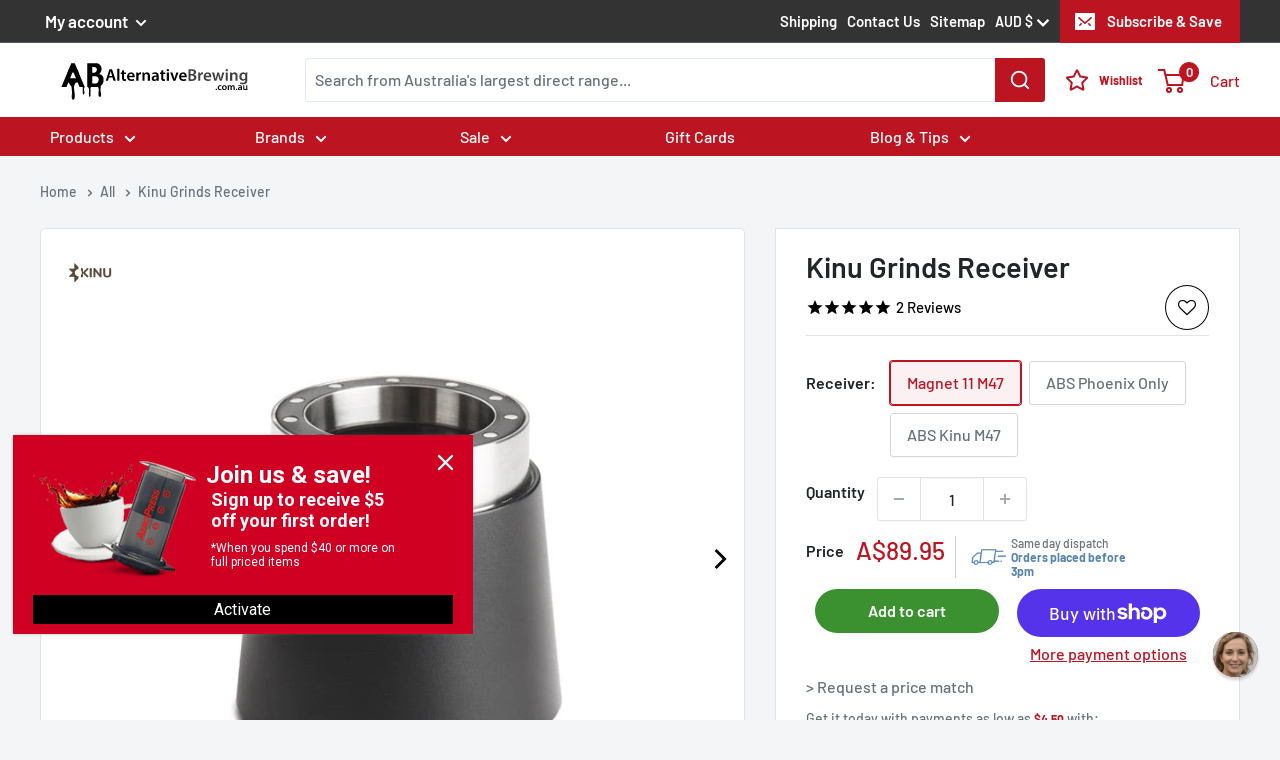

--- FILE ---
content_type: text/json
request_url: https://conf.config-security.com/model
body_size: 86
content:
{"title":"recommendation AI model (keras)","structure":"release_id=0x69:6d:41:7f:34:45:6b:48:4b:5a:7c:71:6e:2c:73:22:2b:27:78:62:4c:46:49:6a:5d:5f:35:26:21;keras;opc9i7rfmwmw5nklqrx6dhmlnek60mylbuxpejxcjwldwdn7qwri63o05ne06fvi7pdg9o87","weights":"../weights/696d417f.h5","biases":"../biases/696d417f.h5"}

--- FILE ---
content_type: text/javascript; charset=utf-8
request_url: https://alternativebrewing.com.au/products/kinu-grinder-receiver.js
body_size: 1506
content:
{"id":6585644581063,"title":"Kinu Grinds Receiver","handle":"kinu-grinder-receiver","description":"\u003cdiv class=\"product-name\"\u003e\n\u003cp\u003e\u003cspan style=\"font-weight: 400;\"\u003eThe Kinu Grinder Receiver is the grinds catcher that's compatible with the Kinu M47 range of coffee hand grinders. \u003c\/span\u003e\u003c\/p\u003e\n\u003cp\u003e\u003cspan style=\"font-weight: 400;\"\u003eThe Kinu Grinder range delivers a high-end experience in portable, manual coffee hand-grinders. Featuring extraordinary precision and reliability in producing the expected grind size ideal for brewing espresso and can comfortably grind for filter style coffee time and time again. \u003c\/span\u003e\u003c\/p\u003e\n\u003cp\u003e\u003cspan style=\"font-weight: 400;\"\u003eAvailable Options: \u003c\/span\u003e\u003c\/p\u003e\n\u003cul\u003e\n\u003cli style=\"font-weight: 400;\"\u003e\n\u003cspan style=\"font-weight: 400;\"\u003e\u003cstrong\u003eMagnet 11 M47\u003c\/strong\u003e (\u003c\/span\u003eonly\u003cspan style=\"font-weight: 400;\"\u003e compatible with Kinu M47 Classic and Simplicity Grinder )\u003c\/span\u003e\n\u003c\/li\u003e\n\u003cli style=\"font-weight: 400;\"\u003e\u003cspan style=\"font-weight: 400;\"\u003e\u003cstrong\u003eABS Kinu M47 \u003c\/strong\u003eUniversal Grinds Receiver (For Grinders purchased after July 2020)\u003c\/span\u003e\u003c\/li\u003e\n\u003cli style=\"font-weight: 400;\"\u003e\n\u003cspan style=\"font-weight: 400;\"\u003e\u003cstrong\u003eABS Phoenix Only\u003c\/strong\u003e (\u003c\/span\u003eonly \u003cspan style=\"font-weight: 400;\"\u003ecompatible with the Kinu M47 Phoenix Grinders Purchased prior to July 2020)\u003c\/span\u003e\n\u003c\/li\u003e\n\u003c\/ul\u003e\n\u003ch2\u003e\u003cspan style=\"font-weight: 400;\"\u003eKinu Grinder Receiver Features\u003c\/span\u003e\u003c\/h2\u003e\n\u003cp\u003e\u003cspan style=\"font-weight: 400;\"\u003e\u003cstrong\u003eEase of use\u003c\/strong\u003e – Whether it's the 11 magnets or a silicone seal, the catcher is designed to stay on when in use and be easy to remove when you want to access those fluffy grinds.\u003c\/span\u003e\u003c\/p\u003e\n\u003cp\u003e\u003cspan style=\"font-weight: 400;\"\u003e\u003cstrong\u003eSimple Cleaning\u003c\/strong\u003e – Can be run under water and rinsed out to ensure no build-up begins to taint your next dose.\u003c\/span\u003e\u003c\/p\u003e\n\u003ch3\u003e\u003cspan style=\"font-weight: 400;\"\u003eThis Product Includes\u003c\/span\u003e\u003c\/h3\u003e\n\u003cul\u003e\n\u003cli style=\"font-weight: 400;\"\u003e\u003cspan style=\"font-weight: 400;\"\u003e1 x Kinu Grinds Catcher (depending on selected model)\u003c\/span\u003e\u003c\/li\u003e\n\u003c\/ul\u003e\n\u003ch3\u003e\u003cspan style=\"font-weight: 400;\"\u003eThe Specifics\u003c\/span\u003e\u003c\/h3\u003e\n\u003ctable\u003e\n\u003ctbody\u003e\n\u003ctr\u003e\n\u003ctd\u003e\u003cspan style=\"font-weight: 400;\"\u003eMaterials\u003c\/span\u003e\u003c\/td\u003e\n\u003ctd\u003e\u003cspan style=\"font-weight: 400;\"\u003eSteel, Aluminium, ABS Plastics, Silicone\u003c\/span\u003e\u003c\/td\u003e\n\u003c\/tr\u003e\n\u003ctr\u003e\n\u003ctd\u003e\u003cspan style=\"font-weight: 400;\"\u003eDimensions\u003c\/span\u003e\u003c\/td\u003e\n\u003ctd\u003e\u003cspan style=\"font-weight: 400;\"\u003e50mm \/ 52mm - Phoenix\u003c\/span\u003e\u003c\/td\u003e\n\u003c\/tr\u003e\n\u003ctr\u003e\n\u003ctd\u003e\u003cspan style=\"font-weight: 400;\"\u003eCapacity\u003c\/span\u003e\u003c\/td\u003e\n\u003ctd\u003e\u003cspan style=\"font-weight: 400;\"\u003e40g\u003c\/span\u003e\u003c\/td\u003e\n\u003c\/tr\u003e\n\u003c\/tbody\u003e\n\u003c\/table\u003e\n\u003cp\u003e \u003c\/p\u003e\n\u003c\/div\u003e","published_at":"2021-03-18T23:25:28+10:00","created_at":"2021-03-18T23:25:28+10:00","vendor":"Kinu","type":"Manual Grinder Access","tags":["Brands","Grinders","Kinu Grinders","Manual Grinder Accessories"],"price":4495,"price_min":4495,"price_max":8995,"available":true,"price_varies":true,"compare_at_price":8995,"compare_at_price_min":8995,"compare_at_price_max":8995,"compare_at_price_varies":false,"variants":[{"id":39434897326279,"title":"Magnet 11 M47","option1":"Magnet 11 M47","option2":null,"option3":null,"sku":"KINU-010","requires_shipping":true,"taxable":true,"featured_image":{"id":40245117780167,"product_id":6585644581063,"position":1,"created_at":"2024-08-23T09:55:56+10:00","updated_at":"2024-08-23T09:55:56+10:00","alt":"Kinu Grinds Receiver Magnet 11 M47","width":600,"height":600,"src":"https:\/\/cdn.shopify.com\/s\/files\/1\/0542\/1344\/3783\/files\/Kinu-11-Magnet-Receiver-for-M47_d0357fdf-f3da-4ed1-a298-e9bde513ab23.jpg?v=1724370956","variant_ids":[39434897326279]},"available":true,"name":"Kinu Grinds Receiver - Magnet 11 M47","public_title":"Magnet 11 M47","options":["Magnet 11 M47"],"price":8995,"weight":195,"compare_at_price":8995,"inventory_management":"shopify","barcode":null,"featured_media":{"alt":"Kinu Grinds Receiver Magnet 11 M47","id":32598272704711,"position":1,"preview_image":{"aspect_ratio":1.0,"height":600,"width":600,"src":"https:\/\/cdn.shopify.com\/s\/files\/1\/0542\/1344\/3783\/files\/Kinu-11-Magnet-Receiver-for-M47_d0357fdf-f3da-4ed1-a298-e9bde513ab23.jpg?v=1724370956"}},"quantity_rule":{"min":1,"max":null,"increment":1},"quantity_price_breaks":[],"requires_selling_plan":false,"selling_plan_allocations":[]},{"id":44523950735559,"title":"ABS Phoenix Only","option1":"ABS Phoenix Only","option2":null,"option3":null,"sku":"KINU-012","requires_shipping":true,"taxable":true,"featured_image":{"id":40245117812935,"product_id":6585644581063,"position":2,"created_at":"2024-08-23T09:55:56+10:00","updated_at":"2024-08-23T09:55:56+10:00","alt":"Kinu Grinds Receiver ABS Phoenix Only","width":600,"height":600,"src":"https:\/\/cdn.shopify.com\/s\/files\/1\/0542\/1344\/3783\/files\/Kinu-Receiver-for-M47-Phoenix_53c10560-2c53-491e-ba61-3cf5e1ab0ea5.jpg?v=1724370956","variant_ids":[44523950735559]},"available":true,"name":"Kinu Grinds Receiver - ABS Phoenix Only","public_title":"ABS Phoenix Only","options":["ABS Phoenix Only"],"price":4495,"weight":50,"compare_at_price":null,"inventory_management":"shopify","barcode":null,"featured_media":{"alt":"Kinu Grinds Receiver ABS Phoenix Only","id":32598272737479,"position":2,"preview_image":{"aspect_ratio":1.0,"height":600,"width":600,"src":"https:\/\/cdn.shopify.com\/s\/files\/1\/0542\/1344\/3783\/files\/Kinu-Receiver-for-M47-Phoenix_53c10560-2c53-491e-ba61-3cf5e1ab0ea5.jpg?v=1724370956"}},"quantity_rule":{"min":1,"max":null,"increment":1},"quantity_price_breaks":[],"requires_selling_plan":false,"selling_plan_allocations":[]},{"id":44523950768327,"title":"ABS Kinu M47","option1":"ABS Kinu M47","option2":null,"option3":null,"sku":"KINU-011","requires_shipping":true,"taxable":true,"featured_image":{"id":40245117845703,"product_id":6585644581063,"position":3,"created_at":"2024-08-23T09:55:56+10:00","updated_at":"2024-08-23T09:55:56+10:00","alt":"Kinu Grinds Receiver ABS Kinu M47","width":600,"height":600,"src":"https:\/\/cdn.shopify.com\/s\/files\/1\/0542\/1344\/3783\/files\/Kinu-Receiver-For-m47-Simplicity_46182ab1-2aec-4bba-86d0-b99bbcd992cc.jpg?v=1724370956","variant_ids":[44523950768327]},"available":true,"name":"Kinu Grinds Receiver - ABS Kinu M47","public_title":"ABS Kinu M47","options":["ABS Kinu M47"],"price":4495,"weight":75,"compare_at_price":null,"inventory_management":"shopify","barcode":null,"featured_media":{"alt":"Kinu Grinds Receiver ABS Kinu M47","id":32598272770247,"position":3,"preview_image":{"aspect_ratio":1.0,"height":600,"width":600,"src":"https:\/\/cdn.shopify.com\/s\/files\/1\/0542\/1344\/3783\/files\/Kinu-Receiver-For-m47-Simplicity_46182ab1-2aec-4bba-86d0-b99bbcd992cc.jpg?v=1724370956"}},"quantity_rule":{"min":1,"max":null,"increment":1},"quantity_price_breaks":[],"requires_selling_plan":false,"selling_plan_allocations":[]}],"images":["\/\/cdn.shopify.com\/s\/files\/1\/0542\/1344\/3783\/files\/Kinu-11-Magnet-Receiver-for-M47_d0357fdf-f3da-4ed1-a298-e9bde513ab23.jpg?v=1724370956","\/\/cdn.shopify.com\/s\/files\/1\/0542\/1344\/3783\/files\/Kinu-Receiver-for-M47-Phoenix_53c10560-2c53-491e-ba61-3cf5e1ab0ea5.jpg?v=1724370956","\/\/cdn.shopify.com\/s\/files\/1\/0542\/1344\/3783\/files\/Kinu-Receiver-For-m47-Simplicity_46182ab1-2aec-4bba-86d0-b99bbcd992cc.jpg?v=1724370956"],"featured_image":"\/\/cdn.shopify.com\/s\/files\/1\/0542\/1344\/3783\/files\/Kinu-11-Magnet-Receiver-for-M47_d0357fdf-f3da-4ed1-a298-e9bde513ab23.jpg?v=1724370956","options":[{"name":"Receiver","position":1,"values":["Magnet 11 M47","ABS Phoenix Only","ABS Kinu M47"]}],"url":"\/products\/kinu-grinder-receiver","media":[{"alt":"Kinu Grinds Receiver Magnet 11 M47","id":32598272704711,"position":1,"preview_image":{"aspect_ratio":1.0,"height":600,"width":600,"src":"https:\/\/cdn.shopify.com\/s\/files\/1\/0542\/1344\/3783\/files\/Kinu-11-Magnet-Receiver-for-M47_d0357fdf-f3da-4ed1-a298-e9bde513ab23.jpg?v=1724370956"},"aspect_ratio":1.0,"height":600,"media_type":"image","src":"https:\/\/cdn.shopify.com\/s\/files\/1\/0542\/1344\/3783\/files\/Kinu-11-Magnet-Receiver-for-M47_d0357fdf-f3da-4ed1-a298-e9bde513ab23.jpg?v=1724370956","width":600},{"alt":"Kinu Grinds Receiver ABS Phoenix Only","id":32598272737479,"position":2,"preview_image":{"aspect_ratio":1.0,"height":600,"width":600,"src":"https:\/\/cdn.shopify.com\/s\/files\/1\/0542\/1344\/3783\/files\/Kinu-Receiver-for-M47-Phoenix_53c10560-2c53-491e-ba61-3cf5e1ab0ea5.jpg?v=1724370956"},"aspect_ratio":1.0,"height":600,"media_type":"image","src":"https:\/\/cdn.shopify.com\/s\/files\/1\/0542\/1344\/3783\/files\/Kinu-Receiver-for-M47-Phoenix_53c10560-2c53-491e-ba61-3cf5e1ab0ea5.jpg?v=1724370956","width":600},{"alt":"Kinu Grinds Receiver ABS Kinu M47","id":32598272770247,"position":3,"preview_image":{"aspect_ratio":1.0,"height":600,"width":600,"src":"https:\/\/cdn.shopify.com\/s\/files\/1\/0542\/1344\/3783\/files\/Kinu-Receiver-For-m47-Simplicity_46182ab1-2aec-4bba-86d0-b99bbcd992cc.jpg?v=1724370956"},"aspect_ratio":1.0,"height":600,"media_type":"image","src":"https:\/\/cdn.shopify.com\/s\/files\/1\/0542\/1344\/3783\/files\/Kinu-Receiver-For-m47-Simplicity_46182ab1-2aec-4bba-86d0-b99bbcd992cc.jpg?v=1724370956","width":600}],"requires_selling_plan":false,"selling_plan_groups":[]}

--- FILE ---
content_type: text/javascript
request_url: https://alternativebrewing.com.au/cdn/shop/t/220/compiled_assets/snippet-scripts.js?39787
body_size: 444
content:
(function(){var __snippets__={};(function(){for(var element=document.getElementById("snippets-script"),attribute=element?element.getAttribute("data-snippets"):"",snippets=attribute.split(",").filter(Boolean),i=0;i<snippets.length;i++)__snippets__[snippets[i]]=!0})(),function(){if(!(!__snippets__["ab-claims"]&&!Shopify.designMode))try{document.addEventListener("DOMContentLoaded",function(){const returnsPopup=document.querySelector("#returns-popup"),warrantyPopup=document.querySelector("#warranty-popup"),returnsButton=document.getElementById("footer-open-returns");returnsButton&&returnsPopup&&returnsButton.addEventListener("click",function(){returnsPopup.classList.remove("ab:hidden"),document.body.style.overflow="hidden"});const warrantyButton=document.getElementById("footer-open-warranty");warrantyButton&&warrantyPopup&&warrantyButton.addEventListener("click",function(){warrantyPopup.classList.remove("ab:hidden"),document.body.style.overflow="hidden"});const shippingButton=document.getElementById("footer-open-shipping"),shippingPopupEl=document.getElementById("shipping-popup");shippingButton&&shippingPopupEl&&shippingButton.addEventListener("click",function(e){e.preventDefault(),shippingPopupEl.classList.remove("ab:hidden"),typeof window.shipShowStep=="function"&&window.shipShowStep(1),document.body.style.overflow="hidden"});const generalEnquiryButton=document.getElementById("show-form-wrapper"),generalQueryPopupEl=document.getElementById("general-enquiries-popup");generalEnquiryButton&&generalQueryPopupEl&&generalEnquiryButton.addEventListener("click",function(e){e.preventDefault(),generalQueryPopupEl.classList.remove("ab:hidden"),typeof window.gqShowStep=="function"&&window.gqShowStep(1),document.body.style.overflow="hidden"}),document.querySelectorAll("#closePopup").forEach(function(closeButton){closeButton.addEventListener("click",function(){const popup=closeButton.closest("#returns-popup, #warranty-popup");popup&&(popup.classList.add("ab:hidden"),document.body.style.overflow="auto")})}),[returnsPopup,warrantyPopup].forEach(function(popup){popup&&popup.addEventListener("click",function(e){e.target===popup&&(popup.classList.add("ab:hidden"),document.body.style.overflow="auto")})}),document.addEventListener("keydown",function(e){if(e.key==="Escape"){const visiblePopup=document.querySelector("#returns-popup:not(.ab\\:hidden), #warranty-popup:not(.ab\\:hidden)");visiblePopup&&(visiblePopup.classList.add("ab:hidden"),document.body.style.overflow="auto")}});const urlParams=new URLSearchParams(window.location.search);if(urlParams.get("returns-popup")==="true"){const returnsPopup2=document.getElementById("returns-popup");returnsPopup2&&(returnsPopup2.classList.remove("ab:hidden"),document.body.style.overflow="hidden")}if(urlParams.get("warranty-popup")==="true"){const warrantyPopup2=document.getElementById("warranty-popup");warrantyPopup2&&(warrantyPopup2.classList.remove("ab:hidden"),document.body.style.overflow="hidden")}if(urlParams.get("general-query-popup")==="true"){const generalQueryPopup=document.getElementById("general-enquiries-popup");generalQueryPopup&&(generalQueryPopup.classList.remove("ab:hidden"),document.body.style.overflow="hidden")}if(urlParams.get("shipping-popup")==="true"){const shippingPopup=document.getElementById("shipping-popup");shippingPopup&&(shippingPopup.classList.remove("ab:hidden"),document.body.style.overflow="hidden")}});class LocalizationForm extends HTMLElement{constructor(){super(),this.elements={input:this.querySelector('input[name="locale_code"], input[name="country_code"]'),button:this.querySelector("button"),panel:this.querySelector("ul")},this.elements.button.addEventListener("click",this.openSelector.bind(this)),this.elements.button.addEventListener("focusout",this.closeSelector.bind(this)),this.addEventListener("keyup",this.onContainerKeyUp.bind(this)),this.querySelectorAll("a").forEach(item=>item.addEventListener("click",this.onItemClick.bind(this)))}hidePanel(){this.elements.button.setAttribute("aria-expanded","false"),this.elements.panel.setAttribute("hidden",!0)}onContainerKeyUp(event){event.code.toUpperCase()==="ESCAPE"&&(this.hidePanel(),this.elements.button.focus())}onItemClick(event){event.preventDefault(),this.elements.input.value=event.currentTarget.dataset.value,this.querySelector("form")?.submit()}openSelector(){this.elements.button.focus(),this.elements.panel.toggleAttribute("hidden"),this.elements.button.setAttribute("aria-expanded",(this.elements.button.getAttribute("aria-expanded")==="false").toString())}closeSelector(event){const shouldClose=event.relatedTarget&&event.relatedTarget.nodeName==="BUTTON";(event.relatedTarget===null||shouldClose)&&this.hidePanel()}}customElements.define("localization-form",LocalizationForm)}catch(e){console.error(e)}}()})();
//# sourceMappingURL=/cdn/shop/t/220/compiled_assets/snippet-scripts.js.map?39787=


--- FILE ---
content_type: text/javascript; charset=utf-8
request_url: https://alternativebrewing.com.au/products/kinu-grinder-receiver.js
body_size: 1918
content:
{"id":6585644581063,"title":"Kinu Grinds Receiver","handle":"kinu-grinder-receiver","description":"\u003cdiv class=\"product-name\"\u003e\n\u003cp\u003e\u003cspan style=\"font-weight: 400;\"\u003eThe Kinu Grinder Receiver is the grinds catcher that's compatible with the Kinu M47 range of coffee hand grinders. \u003c\/span\u003e\u003c\/p\u003e\n\u003cp\u003e\u003cspan style=\"font-weight: 400;\"\u003eThe Kinu Grinder range delivers a high-end experience in portable, manual coffee hand-grinders. Featuring extraordinary precision and reliability in producing the expected grind size ideal for brewing espresso and can comfortably grind for filter style coffee time and time again. \u003c\/span\u003e\u003c\/p\u003e\n\u003cp\u003e\u003cspan style=\"font-weight: 400;\"\u003eAvailable Options: \u003c\/span\u003e\u003c\/p\u003e\n\u003cul\u003e\n\u003cli style=\"font-weight: 400;\"\u003e\n\u003cspan style=\"font-weight: 400;\"\u003e\u003cstrong\u003eMagnet 11 M47\u003c\/strong\u003e (\u003c\/span\u003eonly\u003cspan style=\"font-weight: 400;\"\u003e compatible with Kinu M47 Classic and Simplicity Grinder )\u003c\/span\u003e\n\u003c\/li\u003e\n\u003cli style=\"font-weight: 400;\"\u003e\u003cspan style=\"font-weight: 400;\"\u003e\u003cstrong\u003eABS Kinu M47 \u003c\/strong\u003eUniversal Grinds Receiver (For Grinders purchased after July 2020)\u003c\/span\u003e\u003c\/li\u003e\n\u003cli style=\"font-weight: 400;\"\u003e\n\u003cspan style=\"font-weight: 400;\"\u003e\u003cstrong\u003eABS Phoenix Only\u003c\/strong\u003e (\u003c\/span\u003eonly \u003cspan style=\"font-weight: 400;\"\u003ecompatible with the Kinu M47 Phoenix Grinders Purchased prior to July 2020)\u003c\/span\u003e\n\u003c\/li\u003e\n\u003c\/ul\u003e\n\u003ch2\u003e\u003cspan style=\"font-weight: 400;\"\u003eKinu Grinder Receiver Features\u003c\/span\u003e\u003c\/h2\u003e\n\u003cp\u003e\u003cspan style=\"font-weight: 400;\"\u003e\u003cstrong\u003eEase of use\u003c\/strong\u003e – Whether it's the 11 magnets or a silicone seal, the catcher is designed to stay on when in use and be easy to remove when you want to access those fluffy grinds.\u003c\/span\u003e\u003c\/p\u003e\n\u003cp\u003e\u003cspan style=\"font-weight: 400;\"\u003e\u003cstrong\u003eSimple Cleaning\u003c\/strong\u003e – Can be run under water and rinsed out to ensure no build-up begins to taint your next dose.\u003c\/span\u003e\u003c\/p\u003e\n\u003ch3\u003e\u003cspan style=\"font-weight: 400;\"\u003eThis Product Includes\u003c\/span\u003e\u003c\/h3\u003e\n\u003cul\u003e\n\u003cli style=\"font-weight: 400;\"\u003e\u003cspan style=\"font-weight: 400;\"\u003e1 x Kinu Grinds Catcher (depending on selected model)\u003c\/span\u003e\u003c\/li\u003e\n\u003c\/ul\u003e\n\u003ch3\u003e\u003cspan style=\"font-weight: 400;\"\u003eThe Specifics\u003c\/span\u003e\u003c\/h3\u003e\n\u003ctable\u003e\n\u003ctbody\u003e\n\u003ctr\u003e\n\u003ctd\u003e\u003cspan style=\"font-weight: 400;\"\u003eMaterials\u003c\/span\u003e\u003c\/td\u003e\n\u003ctd\u003e\u003cspan style=\"font-weight: 400;\"\u003eSteel, Aluminium, ABS Plastics, Silicone\u003c\/span\u003e\u003c\/td\u003e\n\u003c\/tr\u003e\n\u003ctr\u003e\n\u003ctd\u003e\u003cspan style=\"font-weight: 400;\"\u003eDimensions\u003c\/span\u003e\u003c\/td\u003e\n\u003ctd\u003e\u003cspan style=\"font-weight: 400;\"\u003e50mm \/ 52mm - Phoenix\u003c\/span\u003e\u003c\/td\u003e\n\u003c\/tr\u003e\n\u003ctr\u003e\n\u003ctd\u003e\u003cspan style=\"font-weight: 400;\"\u003eCapacity\u003c\/span\u003e\u003c\/td\u003e\n\u003ctd\u003e\u003cspan style=\"font-weight: 400;\"\u003e40g\u003c\/span\u003e\u003c\/td\u003e\n\u003c\/tr\u003e\n\u003c\/tbody\u003e\n\u003c\/table\u003e\n\u003cp\u003e \u003c\/p\u003e\n\u003c\/div\u003e","published_at":"2021-03-18T23:25:28+10:00","created_at":"2021-03-18T23:25:28+10:00","vendor":"Kinu","type":"Manual Grinder Access","tags":["Brands","Grinders","Kinu Grinders","Manual Grinder Accessories"],"price":4495,"price_min":4495,"price_max":8995,"available":true,"price_varies":true,"compare_at_price":8995,"compare_at_price_min":8995,"compare_at_price_max":8995,"compare_at_price_varies":false,"variants":[{"id":39434897326279,"title":"Magnet 11 M47","option1":"Magnet 11 M47","option2":null,"option3":null,"sku":"KINU-010","requires_shipping":true,"taxable":true,"featured_image":{"id":40245117780167,"product_id":6585644581063,"position":1,"created_at":"2024-08-23T09:55:56+10:00","updated_at":"2024-08-23T09:55:56+10:00","alt":"Kinu Grinds Receiver Magnet 11 M47","width":600,"height":600,"src":"https:\/\/cdn.shopify.com\/s\/files\/1\/0542\/1344\/3783\/files\/Kinu-11-Magnet-Receiver-for-M47_d0357fdf-f3da-4ed1-a298-e9bde513ab23.jpg?v=1724370956","variant_ids":[39434897326279]},"available":true,"name":"Kinu Grinds Receiver - Magnet 11 M47","public_title":"Magnet 11 M47","options":["Magnet 11 M47"],"price":8995,"weight":195,"compare_at_price":8995,"inventory_management":"shopify","barcode":null,"featured_media":{"alt":"Kinu Grinds Receiver Magnet 11 M47","id":32598272704711,"position":1,"preview_image":{"aspect_ratio":1.0,"height":600,"width":600,"src":"https:\/\/cdn.shopify.com\/s\/files\/1\/0542\/1344\/3783\/files\/Kinu-11-Magnet-Receiver-for-M47_d0357fdf-f3da-4ed1-a298-e9bde513ab23.jpg?v=1724370956"}},"quantity_rule":{"min":1,"max":null,"increment":1},"quantity_price_breaks":[],"requires_selling_plan":false,"selling_plan_allocations":[]},{"id":44523950735559,"title":"ABS Phoenix Only","option1":"ABS Phoenix Only","option2":null,"option3":null,"sku":"KINU-012","requires_shipping":true,"taxable":true,"featured_image":{"id":40245117812935,"product_id":6585644581063,"position":2,"created_at":"2024-08-23T09:55:56+10:00","updated_at":"2024-08-23T09:55:56+10:00","alt":"Kinu Grinds Receiver ABS Phoenix Only","width":600,"height":600,"src":"https:\/\/cdn.shopify.com\/s\/files\/1\/0542\/1344\/3783\/files\/Kinu-Receiver-for-M47-Phoenix_53c10560-2c53-491e-ba61-3cf5e1ab0ea5.jpg?v=1724370956","variant_ids":[44523950735559]},"available":true,"name":"Kinu Grinds Receiver - ABS Phoenix Only","public_title":"ABS Phoenix Only","options":["ABS Phoenix Only"],"price":4495,"weight":50,"compare_at_price":null,"inventory_management":"shopify","barcode":null,"featured_media":{"alt":"Kinu Grinds Receiver ABS Phoenix Only","id":32598272737479,"position":2,"preview_image":{"aspect_ratio":1.0,"height":600,"width":600,"src":"https:\/\/cdn.shopify.com\/s\/files\/1\/0542\/1344\/3783\/files\/Kinu-Receiver-for-M47-Phoenix_53c10560-2c53-491e-ba61-3cf5e1ab0ea5.jpg?v=1724370956"}},"quantity_rule":{"min":1,"max":null,"increment":1},"quantity_price_breaks":[],"requires_selling_plan":false,"selling_plan_allocations":[]},{"id":44523950768327,"title":"ABS Kinu M47","option1":"ABS Kinu M47","option2":null,"option3":null,"sku":"KINU-011","requires_shipping":true,"taxable":true,"featured_image":{"id":40245117845703,"product_id":6585644581063,"position":3,"created_at":"2024-08-23T09:55:56+10:00","updated_at":"2024-08-23T09:55:56+10:00","alt":"Kinu Grinds Receiver ABS Kinu M47","width":600,"height":600,"src":"https:\/\/cdn.shopify.com\/s\/files\/1\/0542\/1344\/3783\/files\/Kinu-Receiver-For-m47-Simplicity_46182ab1-2aec-4bba-86d0-b99bbcd992cc.jpg?v=1724370956","variant_ids":[44523950768327]},"available":true,"name":"Kinu Grinds Receiver - ABS Kinu M47","public_title":"ABS Kinu M47","options":["ABS Kinu M47"],"price":4495,"weight":75,"compare_at_price":null,"inventory_management":"shopify","barcode":null,"featured_media":{"alt":"Kinu Grinds Receiver ABS Kinu M47","id":32598272770247,"position":3,"preview_image":{"aspect_ratio":1.0,"height":600,"width":600,"src":"https:\/\/cdn.shopify.com\/s\/files\/1\/0542\/1344\/3783\/files\/Kinu-Receiver-For-m47-Simplicity_46182ab1-2aec-4bba-86d0-b99bbcd992cc.jpg?v=1724370956"}},"quantity_rule":{"min":1,"max":null,"increment":1},"quantity_price_breaks":[],"requires_selling_plan":false,"selling_plan_allocations":[]}],"images":["\/\/cdn.shopify.com\/s\/files\/1\/0542\/1344\/3783\/files\/Kinu-11-Magnet-Receiver-for-M47_d0357fdf-f3da-4ed1-a298-e9bde513ab23.jpg?v=1724370956","\/\/cdn.shopify.com\/s\/files\/1\/0542\/1344\/3783\/files\/Kinu-Receiver-for-M47-Phoenix_53c10560-2c53-491e-ba61-3cf5e1ab0ea5.jpg?v=1724370956","\/\/cdn.shopify.com\/s\/files\/1\/0542\/1344\/3783\/files\/Kinu-Receiver-For-m47-Simplicity_46182ab1-2aec-4bba-86d0-b99bbcd992cc.jpg?v=1724370956"],"featured_image":"\/\/cdn.shopify.com\/s\/files\/1\/0542\/1344\/3783\/files\/Kinu-11-Magnet-Receiver-for-M47_d0357fdf-f3da-4ed1-a298-e9bde513ab23.jpg?v=1724370956","options":[{"name":"Receiver","position":1,"values":["Magnet 11 M47","ABS Phoenix Only","ABS Kinu M47"]}],"url":"\/products\/kinu-grinder-receiver","media":[{"alt":"Kinu Grinds Receiver Magnet 11 M47","id":32598272704711,"position":1,"preview_image":{"aspect_ratio":1.0,"height":600,"width":600,"src":"https:\/\/cdn.shopify.com\/s\/files\/1\/0542\/1344\/3783\/files\/Kinu-11-Magnet-Receiver-for-M47_d0357fdf-f3da-4ed1-a298-e9bde513ab23.jpg?v=1724370956"},"aspect_ratio":1.0,"height":600,"media_type":"image","src":"https:\/\/cdn.shopify.com\/s\/files\/1\/0542\/1344\/3783\/files\/Kinu-11-Magnet-Receiver-for-M47_d0357fdf-f3da-4ed1-a298-e9bde513ab23.jpg?v=1724370956","width":600},{"alt":"Kinu Grinds Receiver ABS Phoenix Only","id":32598272737479,"position":2,"preview_image":{"aspect_ratio":1.0,"height":600,"width":600,"src":"https:\/\/cdn.shopify.com\/s\/files\/1\/0542\/1344\/3783\/files\/Kinu-Receiver-for-M47-Phoenix_53c10560-2c53-491e-ba61-3cf5e1ab0ea5.jpg?v=1724370956"},"aspect_ratio":1.0,"height":600,"media_type":"image","src":"https:\/\/cdn.shopify.com\/s\/files\/1\/0542\/1344\/3783\/files\/Kinu-Receiver-for-M47-Phoenix_53c10560-2c53-491e-ba61-3cf5e1ab0ea5.jpg?v=1724370956","width":600},{"alt":"Kinu Grinds Receiver ABS Kinu M47","id":32598272770247,"position":3,"preview_image":{"aspect_ratio":1.0,"height":600,"width":600,"src":"https:\/\/cdn.shopify.com\/s\/files\/1\/0542\/1344\/3783\/files\/Kinu-Receiver-For-m47-Simplicity_46182ab1-2aec-4bba-86d0-b99bbcd992cc.jpg?v=1724370956"},"aspect_ratio":1.0,"height":600,"media_type":"image","src":"https:\/\/cdn.shopify.com\/s\/files\/1\/0542\/1344\/3783\/files\/Kinu-Receiver-For-m47-Simplicity_46182ab1-2aec-4bba-86d0-b99bbcd992cc.jpg?v=1724370956","width":600}],"requires_selling_plan":false,"selling_plan_groups":[]}

--- FILE ---
content_type: image/svg+xml
request_url: https://cdn.shopify.com/s/files/1/0542/1344/3783/files/AB_Shipping_Map_2026.svg?v=1765791471
body_size: 28173
content:
<svg viewBox="0 0 579.1 487.7" version="1.1" xmlns:xlink="http://www.w3.org/1999/xlink" xmlns="http://www.w3.org/2000/svg" id="Layer_1">
  
  <defs>
    <style>
      .st0 {
        fill: none;
      }

      .st1 {
        fill: #010101;
      }

      .st2 {
        fill: #ffce62;
      }

      .st3 {
        fill: #231f20;
      }

      .st4 {
        fill: #addcf6;
      }

      .st5 {
        fill: #685aa6;
      }

      .st6 {
        clip-path: url(#clippath-1);
      }

      .st7 {
        clip-path: url(#clippath-3);
      }

      .st8 {
        clip-path: url(#clippath-2);
      }

      .st9 {
        fill: #a2d299;
      }

      .st10 {
        fill: #ed2744;
      }

      .st11 {
        fill: #fbba6b;
      }

      .st12 {
        fill: #fff;
      }

      .st13 {
        fill: #c6beaa;
      }

      .st14 {
        opacity: .6;
      }

      .st15 {
        fill: #695ea8;
      }

      .st16 {
        fill: #323333;
      }

      .st17 {
        clip-path: url(#clippath);
      }
    </style>
    <clipPath id="clippath">
      <path d="M174.7,79c.3.1.5.2.6.2,1.6,1.3,3.4,1.6,5.2.6,2.1-1.1,3.3-2.8,3.3-5.3,0-.3,0-.7,0-1,0-1.9.4-3.4,2.4-4.2.7-.3,1.2-.8,1.9-1.1,2-1.2,3.3-2.9,3.7-5.2.2-1.1.8-1.9,1.9-2.2,3.2-.9,5.8-2.7,8.2-4.8,1.9-1.7,4.3-2.5,6.9-2.6,1.6,0,3,.5,4.2,1.5,2.5,2.1,4.1,4.5,4.6,7.9.5,3.7,4.4,5.8,7.8,4.5,1.3-.5,2.6-1.1,3.9-1.6.7-.3,1.5-.5,2.2-.5,3.2,0,4.9-2.1,4.1-5.2-.2-.6-.4-1.2-.6-1.8-.9-2.5-.6-3.5,1.5-5,.6-.4,1.2-.8,1.8-1.3,2-1.8,2.8-4.1,2.8-6.8,0-2.5,1.1-4.2,3.3-5.2,2.1-.9,3.6-2.2,4.2-4.5.6-2.2-1.2-3.8-3-3.8-.7,0-1.4.2-2,.3-.4,0-.9,0-1-.2-.1-.4-.2-1,0-1.2,2.2-2.3,4.8-4.1,8.1-4.2,1.2,0,2,.9,1.9,2.2,0,.8-.2,1.5-.4,2.3-.5,2.8.9,5.1,3.6,6,4.3,1.4,7.9.2,10.5-3.6.6-.9.6-1.8.3-2.8-.7-1.9-2.2-3.2-3.6-4.5-.3-.3-.7-.5-1.1-.9,1-.4,1.9-.5,2.8,0,2.8,1.7,4.7,4.2,6,7.2,1.4,3.2,2.6,3.7,6,3,3.1-.6,6.2-.8,9.2.6,1,.5,2.1.9,3.2,1.3,1.4.5,2.8.5,4.3.2,1.3-.3,2.6-.3,3.9-.2,1.6.2,3-.1,4.1-1.3.2-.2.4-.4.6-.6,1.2-1,2.3-1.2,3.2-.6,1.8,1.2,2.1,2,1.5,3.7-.3.8-.5,1.6-.9,2.4-.6,1.4-1.5,2.4-3.2,2.7-3.3.6-5.2,4.1-4.5,7.3.2.7,0,1.6-.3,2.2-.9,1.3-1.9,2.6-3.1,3.6-3.1,2.6-3.4,5.8-.6,8.6,1,1.1,2,2.1,3.1,3.1.3.3.7.7,1.1.9,2.2,1.1,4.4,2.2,6.6,3.4.4.2.9.7,1.1,1.1.6,1.4,1.6,2.2,3.1,2.2,4-.2,6.9,1.8,9.7,4.4,1.6,1.5,3.7,2.1,5.8,2.7.9.3,1.8.5,2.7.8,1.6.5,2.7,1.5,3.3,3,1.5,3.8,4.3,6.1,8,7.5.9.3,1.7,1,2.5,1.1,3.9.7,7.4-.5,9.5-3.6,3-4.3,5.9-9,6.5-14.4.3-3.4,1.3-6.5,2-9.7.8-3.6.9-7.1-1.1-10.5-1.3-2.2-1-4.7-.1-7.1.8-2.4,1.7-4.7,2.4-7.1.4-1.3.3-2.6-.4-3.8-.9-1.5-.8-2.9,0-4.4,1.7-2.7,2.7-5.7,3.2-8.9.2-1.1.6-2.2,1-3.5,1.4.7,2,1.7,2.6,2.7,3,5.6,4.6,11.7,5.9,17.9.9,4.5,2.3,8.9,4.4,13,1.8,3.5,4.1,4.6,7.9,3.7,1.2-.3,2.2.2,3,.9,3.3,2.7,5.6,5.9,5.6,10.3,0,3,.7,5.8,1.9,8.5.6,1.3,1.4,2.4,2.1,3.7.8,1.3,1.6,2.5,2.3,3.9,1.5,3.1,2,6.3,1.9,9.8,0,5.7,2,10.6,6.7,14.1,1.8,1.3,3.9,2.1,6,2.5,2.9.5,5.1,2,6.9,4.2,1.2,1.5,2.8,2.5,4.7,2.9,2,.5,3.5,1.7,4.7,3.2.5.7.7,1.7.9,2.6.8,5.6,1.7,11.3,4.9,16.2.8,1.2,2,2.2,3.2,3,.6.4,1.8.3,2.5-.1,3.5-1.9,6.8-.4,7.5,3.6.1.6.2,1.3.2,1.9.1,4.7,2,8.7,5.6,11.7,3.1,2.6,6.2,5.1,9.5,7.4,3,2.1,4.1,4.9,3.9,8.3-.2,3.2.3,6,2.5,8.5.6.7.9,1.8,1,2.7.2,2.1.5,4.2.3,6.3-.5,5,.4,9.5,3.6,13.4,2.1,2.6,2.3,5.5,1.4,8.5-1,3.2-2,6.5-3.5,9.6-2.4,5.2-3.9,10.7-5.2,16.2-.5,1.9-1,3.9-1.3,5.8-.7,3.9-2.5,7.2-4.9,10.3-2.6,3.4-5,6.8-7.4,10.3-.9,1.3-1.4,2.8-2.1,4.2-1.6,3.4-3,7-4.9,10.3-2.5,4.3-4.9,8.6-5.7,13.6-.4,2.4-1.6,4.4-3,6.3-2.8,3.8-4,8-3.2,12.6.2.9.5,1.9.9,2.8.7,1.5.2,2.7-.8,3.8-1.8,1.9-4,2.9-6.6,3.3-3.6.6-7.1,1.5-10.4,3.2-.2.1-.4.2-.7.3-4.1.6-7.5,2.8-11.3,4.2-2.5.9-3.9,2.7-4.4,5.2,0,.2-.1.3-.2.4-.1,0-.2,0-.3,0-2-1.4-4-2.9-6-4.3-1.1-.8-1.6-2-1.8-3.3-.1-1-.2-2-.5-3-.8-2.8-3.4-3.9-5.8-2.3-1.4.9-2.6,2.3-3.8,3.5-1.1,1.2-1.9,2.6-2.9,3.8-2.4,2.9-5.4,4.1-9.1,2.8-2.8-1-5.6-1.9-8.2-3.2-2.8-1.4-5.7-1.6-8.6-2-.9-.1-1.8-.3-2.7-.3-2.7-.2-4.8-1.8-6.6-3.6-1.9-2-3.7-4.2-5.2-6.6-1.5-2.2-2-4.8-2.1-7.5,0-2.3,0-4.6-.4-6.8-1.1-7.7-4.2-9-9.9-9.5-.6,0-1.3-.1-1.9,0-1.2.2-1.7-.5-1.7-1.5,0-.8.2-1.7.3-2.5.3-1.6.7-3.2.9-4.8.3-2.1-1-3.7-2.3-5.1-.5-.5-1.7-.7-2.6-.5-1.8.3-2.9,1.6-3.6,3.2-1.1,2.5-3.2,4-5.3,5.4-.4.3-.8.4-1.3.6,0,0-.1-.2-.2-.2.5-.9,1-1.8,1.6-2.7,1.7-2.7,3-5.5,3.8-8.6.5-2,1.8-3.8,3-5.5,2.4-3.3,3.7-6.9,3-11-.5-2.9-2.5-4.3-5.3-4-.5,0-1.1.5-1.4,1-2.3,3.3-3.6,7.1-5.2,10.7-.7,1.5-2.1,2.9-3.6,3.7-3.3,1.8-5.6,4.4-7.8,7.4-1.2,1.6-1.6,3.4-1.6,5.4-2.4.3-4.7-1.8-5.1-4.5-.4-2.3-.7-4.7-1.2-7-.6-3.3-2.3-5.8-5.2-7.5-.1,0-.3-.2-.4-.3-2.9-1.3-4.3-3.7-5-6.7-1.2-5.3-4.7-8.2-10.1-8.9-.9-.1-2-.1-2.9.2-2.6.9-5.1.4-7.4-.9-1.3-.7-2.5-1.6-3.7-2.4-2.3-1.6-4.8-2.5-7.6-2.5-2.5,0-5-.3-7.5-.2-3.8.3-7.7.9-11.5,1.2-2.6.3-4.9,1.2-7,2.8-3,2.2-6,4.5-9.8,5.3-3.4.7-6.8,1-10.2,0-4.4-1.2-8.6-.5-12.6,2-1.9,1.2-4.1,2-6.3,2.5-4.1.9-6.8,3.4-8.6,7.1,0,0,0,0,0,.1-2.4,7-8.2,8.4-14.6,9-3.1.3-5.9-.9-8.9-1.1-4.7-.3-9.4-.4-14.1-.4-1.3,0-2.6.4-3.9.8-1.5.4-2.6,1.4-3.2,2.8-.6,1.3-1.5,2.1-2.9,2.4-3.4.8-5.8,3.2-8.5,5.1-1.5,1.1-3.1,2.2-4.9,2.5-3.4.6-6.8,1.3-10.2,1.6-3,.3-5.7-.6-7.7-3.2-.8-1.1-2.2-1.8-3.4-2.6-1.2-.7-2.4-1.4-3.7-1.9-2.1-.8-3.2-2.4-3.7-4.5,0-.2-.1-.4-.1-.6-.6-2.5-1-2.8,1.7-4,2.1-.9,3.2-2.8,3.7-5,1.1-4.6,1.7-9.2,1.4-13.9,0-1.7-.8-3.4-1.6-4.9-1.7-3.1-3.4-6.3-4.6-9.7-1-3-1.7-6-1.8-9.2,0-1.6.2-3.2.5-4.8.8-4,0-7.7-1.7-11.3-1.7-3.5-3.7-6.8-5.5-10.2-.8-1.6-1.6-3.3-2.1-5-.8-3.2-2.4-5.8-5-7.9-2.3-1.8-2.8-4.6-4.2-6.9,0,0,.2-.1.3-.2,1.2,1.1,2.5,2.1,3.7,3.3,1.5,1.4,2.6,1.8,3.9,1.2,1.4-.7,2.1-2.3,1.7-4.1-.3-1.5-.8-3.1-1.1-4.6-.2-1-.5-2.1-.5-3.1,0-1.8-.4-3.5-1.4-5.1-3.2-5.5-3.7-11.1-1.2-16.9,1.3-2.9,1.9-5.9,1.6-9.1-.1-1.2,0-2.4.2-3.6,0-.7.4-1.3.7-2,.4.1.6.2.8.3,1.4.9,3,1,4.4.3,1.7-.8,3.5-1.6,5-2.7,2.5-1.8,5-3.6,7-5.8,4.2-4.4,9.4-6,15.2-6.4,2.6-.2,5-.7,7.1-2.4,1.4-1.1,3.4-1.3,5-2.1,1.4-.7,2.8-1.5,4-2.5,1.9-1.7,4-2.3,6.4-1.9,10.5,1.3,19.5-3.5,24.1-13.1.9-1.8,1.8-3.2,3.9-3.9,2.1-.7,2.9-2.3,2.6-4.5-.1-1-.4-2.1-.8-3-1-2.4-1.1-4.5.9-6.5.9-.9,1.7-2,2.6-2.9.9-1,1.6-.8,2.2.4.4,1.1.8,2.2,1.2,3.3,1.2,2.9,3.6,4.1,6.7,3.4,3.1-.7,4.3-4.1,2.5-7-.8-1.3-1.2-2.7-1.7-4.1-.2-.5,0-1,0-1.6Z" class="st0"></path>
    </clipPath>
    <clipPath id="clippath-1">
      <path d="M319,267.5s26,2.3,31.6,7.9,10.4,11.2,17.1,13c6.7,1.9,11.9,1.1,12.3,8.2s1.5,7.4-.7,11.2-5.2,5.2-8.2,12.7,10.4,22.3-9.7,23.4-23.8,4.5-27.9-1.5-11.2-22-10.8-23.1-22.7-.4-22.7-.4l7.2-13.2-4.6-11,16.4-27.2Z" class="st0"></path>
    </clipPath>
    <clipPath id="clippath-2">
      <circle r="28.3" cy="197.4" cx="461.4" class="st0"></circle>
    </clipPath>
    <clipPath id="clippath-3">
      <path d="M212.6,264.3l-9.6-240L73.7,60.4S-15.5,144.6-17.2,155.9s-7.3,97.7-6.2,100.5,33.9,48.6,36.7,49.7,120.3,4.5,120.3,4.5l37.8-4" class="st0"></path>
    </clipPath>
  </defs>
  <path d="M444.2,463.2c-1.1,0-2.1-.4-3-1.3-.1,0-.3.1-.4.2-1.5.6-2.7.3-3.4,0-.7-.3-1.6-1-2.1-2.5h-.2c-.4,0-.8,0-1.3,0-1.6-.2-2.9-1-3.6-2.2-1.5.5-3.1.5-4.8,0-.1,0-.5,0-.8,0-.2,0-.5,0-.7,0-2.1-.2-3.1-1.3-3.5-2.1-.3-.4-.5-1.1-.5-1.8-.2-.2-.5-.3-.7-.6-.9-.9-1.4-2.1-1.4-3.2,0-1.2.6-2.2,1.7-2.9,0-.2,0-.4,0-.5.2-.9.6-1.6,1.4-2.2,1.4-5.1,4.8-9.3,10-12.5.5-.3.8-.6,1-1.2.6-1.3,1.3-2.6,2.2-3.9,1.4-2,3.4-3.3,5.8-3.7,1.2-.2,2.4-.8,3.9-1.9,1-.8,2-1.4,3-1.9.4-.3.9-.5,1.3-.8h0c.4-.3.7-.5.9-.7,1-.8,2-1.7,3-2.5,1.8-1.6,3.7-3.2,5.6-4.7,1.1-.9,2-1.7,2.4-2.6.3-.7.7-1.4,1.1-2,.7-1.3,1.3-2.5,1.9-3.7.3-.7.5-1.6.7-2.5,0-.3.1-.6.2-.9.7-3.2,2.9-4.1,4.5-4.3.1,0,.3-.2.6-.6.8-1.1,1.1-2.2,1-3.3-.6-6.5,4.6-9.4,6.3-10.3,1-.6,1.9-.5,2.4-.4h4c0,0-1,3.7-1,3.7,1.3.3,2.3,1,2.8,2.1.2.4.5,1.2.3,2.2.2-.1.4-.3.6-.5,0-.1.1-.3.2-.4,0-.2.2-.4.2-.5.1-.2.2-.5.3-.9,0-.2.1-.4.2-.6l.8-2.4,5.5.9v2.5c.4,0,.7.2.9.3h.1s3.6,1,3.6,1l-1.6,3c.2.4.3,1,.3,1.5,0,1.3-.7,2.3-1.4,2.9,1.4,2.2,1.2,4.1-.5,6.7-.3.4-.5.9-.7,1.4-.3.5-.6,1.1-.9,1.7-.5.8-1,1.4-1.5,2-.2.2-.4.5-.6.7l-.5.6c-.4.5-.7,1-1.1,1.4,0,0,0,.1,0,.2-1,3.8-3.4,6.5-7.1,8.2,0,0,0,0,0,.1,0,0,0,.3.2.4.1.1.3.2.5.3.5.3,1.3.7,1.9,1.4.8.8,1.6,2.4,1.4,4.1-.3,2.2-2.6,3.2-4.1,3.3-1.1,0-2.2,0-3.6,0-1.6-.2-2.9.1-4.2,1-.9.6-1.8,1.2-2.7,1.8-.8.5-1.6,1-2.3,1.5,0,0-.1.1-.1.2-.6,1.8-1,3.1-.9,4.5.2,1.7-.6,3.2-1.2,4.2-1,1.6-1.6,3.1-2,4.6-.3,1.1-.8,2.1-1.4,2.9.8,1.1.8,2.1.7,2.6-.1.6-.5,2.1-2.5,2.8-.6.2-1.2.3-1.7.4h-.3c-.5.2-.6.3-.8.7-.5.9-1.1,1.6-1.6,2.2-.1.1-.2.3-.4.4-.3.4-.7.8-1,1.2-.4.5-.9,1-1.3,1.5-1.9,2.4-4.3,3.6-6.9,3.6h0c-.9.6-1.8,1-2.7,1ZM446.3,462.3s0,0,0,0c0,0,0,0,0,0ZM441.7,455.7c1,0,1.9.3,2.8,1,.6-.3,1.4-.5,2.2-.5.8,0,1.5-.2,2.5-1.4.5-.6,1-1.2,1.5-1.7.3-.3.6-.7.9-1,.1-.2.3-.3.5-.5.3-.3.6-.7.7-.9.8-1.5,1.9-2.6,3.3-3.3,0-1.2.5-2.3,1.2-3.3h.1c.3-.6.8-1.2.8-1.5.5-2.2,1.4-4.3,2.8-6.4.2-.3.3-.5.3-.6-.2-2.7.6-5,1.2-6.8.4-1.2,1.3-2.4,2.3-3.1.9-.6,1.7-1.2,2.6-1.7.8-.5,1.6-1,2.4-1.6,1.9-1.4,4-2.1,6.3-2.2-.7-1.2-1.1-2.6-.9-4,.2-2.2,1.6-4.1,3.6-5,2.1-.9,3.2-2.2,3.8-4.2.1-.4.3-1.2.9-2,.4-.6.9-1.2,1.4-1.8l.5-.6c.2-.3.4-.5.6-.8.4-.5.8-1,1.1-1.4.2-.3.4-.8.6-1.2.3-.6.7-1.4,1.2-2.1,0-.1.2-.3.2-.3,0,0-.1-.2-.2-.3-.5-.6-1.6-2-1.3-3.8,0-.2,0-.3.1-.5-.4.3-.8.6-1.2.8-.4.3-.8.5-1.2.8-1.1.8-2.4,1-3.6.6-1.1-.4-1.9-1.2-2.2-2.4,0-.2-.2-.4-.3-.7-.3-.7-.8-1.9-.8-3.2-.5-.2-.9-.4-1.3-.7-.2-.1-.4-.3-.6-.5-.5.8-.6,1.5-.5,2.4.2,2.5-.4,4.9-2,7.2-1.4,2.1-3,2.9-4.3,3.1,0,.2,0,.4-.1.6-.2,1.1-.5,2.4-1,3.7-.6,1.5-1.4,2.8-2.1,4.2-.3.6-.7,1.3-1,1.9-1.1,2.1-2.8,3.5-4,4.5-1.8,1.5-3.7,3.1-5.5,4.6-1,.9-2,1.7-3,2.6-.6.5-1.1.8-1.6,1.1-.6.4-1,.6-1.5.9-.9.5-1.7,1-2.5,1.6-1.6,1.2-3.7,2.6-6.5,3-.8.1-1.3.5-1.8,1.1-.7,1-1.3,2-1.7,3-.7,1.7-1.8,3-3.4,3.9-4,2.4-6.4,5.5-7.4,9.3-.1.5-.4,1-.6,1.4.2.6.2,1.4-.1,2.2,0,.2-.1.3-.2.4,0,0,0,0,0,.1.2.4.4.9.5,1.5.3,0,.6.1,1,.2,1,.3,1.3.1,1.5,0,1.1-.8,2.3-1.1,3.4-.8.8.2,2,.8,2.9,2.4,0,.2.2.3.2.5h.3c2.5,0,3.9.7,4.9,2.4.5-.1,1-.2,1.4-.2ZM438.7,456.4h0,0ZM488.4,408.5s0,0,0,0c0,0,0,0,0,0ZM485.2,386.7h0ZM476.1,381s0,0,0,0c0,0,0,0,0,0Z" class="st15"></path>
  <path d="M502.1,398.3c-.9,0-1.5-.3-1.9-.5-.6-.3-1.2-.9-1.5-1.9-.8,0-1.6-.3-2.2-.9-.1,0-.3,0-.5-.1h-.1c-.6-.2-1.9-.7-2.6-2.1-.8-1.7.1-3.4.6-4.1.6-.8,1.1-1.7,1.7-2.5.8-1.1,1.5-2.1,2.2-3.2.7-1.1.9-2.5.5-4.2-.1-.6-.3-.9-1.1-1.1-1.4-.4-2.7-1-3.9-1.7-1.1-.7-1.9-1.6-2.4-2.3-3.1-.3-4.9-1.9-5.5-4.9-.5-3,1-5.7,3.9-6.8,1.1-.4,2.1-.6,3.1-.8h.1c0-.2,0-.4,0-.6,0-.5,0-1.1.2-1.7,0-.2,0-.5.1-.7.1-1,.3-2.2.8-3.4,1.2-2.7,1.3-5.3.1-7.9-.2-.6-.4-1.2-.6-1.7l-.3.2-1.1-3.9c0,0,0-.2,0-.3-.2-.5-.3-.9-.5-1.4-.2-.8-.5-1.5-.8-2-2.6-3.7-5.2-7.5-7.8-11.1-.9-1.3-1.9-2.6-2.8-4-1.4-1.9-.9-3.5-.4-4.3-.4-.6-.9-1.2-1.4-1.8-.2-.2-.3-.4-.5-.6-.3-.2-.8-.6-1.1-1.3-.3-.5-.4-1-.6-1.4v-.4c-.1,0-1.2-2.9-1.2-2.9l2.9-1c.1,0,.3-.1.4-.2.6-.2,1.3-.6,2.3-.6,1.2,0,2.3.4,3,1.3.8.9,1.1,2.1.9,3.3.1.2.3.4.5.5,0,0,0,0,0,.1.9.2,1.7.5,2.3.8.5.2,1,.4,1.2.4,2.8-.2,4.1,1.2,4.7,2.6,1.3,0,2.4.9,3,2.2.9,1.9,1.7,3.8,2.5,5.7.4,1,.3,2.1-.2,3,0,0,0,0,0,0l.2.2c1,1,1.6,2,1.9,2.9l.2-.8,3.1.9h0c.5,0,1.6.3,2.4,1.2.5.5.8,1,1.1,1.5l1.8-.4,1.8,10.7c0,.2,0,.3,0,.5,0,.2.1.5.2.7,1.1.5,2.2,1,3.3,1.4.6.3,1.2.5,1.7.8.4.2.7.3,1.1.5.8.4,1.5.7,2.2.9.4.1.6,0,.9-.2.5-.5,1-1.1,1.5-1.7.4-.5.9-1.1,1.3-1.6.6-.7,1.9-1.8,3.6-1.7,1.8.1,3.3.4,4.7.7,1.4.4,2.5,1.2,3,2.5.5,1.2.4,2.6-.4,3.9-.7,1.2-.8,2.7-.9,4.7-.1,3.6-1.3,5.4-4.3,6.6,1.3,1.3,1.1,3.3.5,4.5-.4.7-1,1.2-1.3,1.5,0,0-.1,0-.1.1l-2.7,2.6-2.1-3.2c0-.1-.2-.3-.3-.5-1,.3-1.9.6-2.7,1-.1,0-.2.1-.3.2,0,0,.1.3.3.5.8,1,1.4,2.7.9,4.2-.3,1.1-.7,2.2-1.1,3.2-.1.4-.3.7-.4,1.1-.1.3-.3.7-.7,1.1h0c-1.1,1.3-1.8,2.1-2,3.1-.3,1.5-1.3,2.4-1.9,2.9-.1,0-.2.2-.3.3-.7,1.3-1.5,2.7-2.2,4.4-1.7,3.8-4.8,6-8,7.8-.9.5-1.7.7-2.4.7ZM498.4,393.7h0s0,0,0,0ZM500.4,389.7c1.3,0,2.1.5,2.6.9.2.2.4.4.5.6,1.6-1.1,2.8-2.2,3.5-3.8.8-1.9,1.7-3.6,2.5-5,.4-.7,1-1.3,1.4-1.6,0,0,0,0,.1,0,.6-2.3,1.9-3.9,3.1-5.1,0-.2.2-.5.3-.7.3-.7.5-1.3.7-2-1.1-1.6-1.5-3.3-1.2-5,.4-1.8,1.6-3.3,3.4-4.3,1.6-.8,3.2-1.3,4.7-1.7h.3c.1-.1.3-.2.5-.2.1-2,1.3-3.5,3.3-4.2.5-.2.8-.3.9-.4,0-.2,0-.5,0-1.1,0-1.6.1-3.5.8-5.4-.2,0-.5,0-.7,0-.3.3-.6.7-.8,1-.6.7-1.2,1.4-1.8,2.1-1.8,1.8-4.4,2.5-6.9,1.7-1.1-.3-2-.8-3-1.2-.3-.2-.7-.3-1-.5-.6-.3-1.2-.5-1.8-.8-1.2-.5-2.4-1.1-3.7-1.6-2-.8-3-2.2-3-4.1,0-.1,0-.4-.1-.6,0-.2,0-.4-.1-.7l-1.8,2.5-2.4-3.3c0,0,0-.1-.1-.2-.3-.3-.8-.9-1.1-1.7,0,0,0-.1,0-.2,0,0,0,0,0,0l-.5.3c.1.5.3.9.5,1.3,1.8,4.2,1.7,8.5-.2,12.7-.2.4-.3,1.1-.4,1.8,0,.3,0,.6-.1.9,0,.3,0,.7,0,1.1,0,.4,0,.8,0,1.1-.3,2.8-1.8,4.4-4.6,4.9h-.4c-.7.2-1.4.3-1.9.5,0,0-.1,0-.2,0,0,0,0,0,0,0,0,0,.1,0,.2,0,1.8.1,3.2.9,4.2,2.4.2.3.5.6.6.7.8.5,1.7.8,2.7,1.2,2.8.9,4.5,2.8,5.1,5.6.7,3.3.2,6.2-1.4,8.7-.8,1.2-1.5,2.3-2.3,3.4,0,0,0,0,0,0ZM500.2,390.4h0s0,0,0,0ZM510.9,381.1h0s0,0,0,0ZM528.2,362.3s0,0,0,0c0,0,0,0,0,0ZM496.2,344.4s0,0,0,0c0,0,0,0,0,0ZM494.2,332.9c0,.1.2.3.3.4,0,0,0,0,0,0,0,0,0-.1-.2-.2h0ZM494.5,333.1h0ZM485.3,320.3c.7,1,1.4,1.9,2.1,2.9,1.4,2,2.8,4,4.3,6-.2-1,0-2,.6-2.9-.3-.7-.6-1.3-.9-1.9-.8,0-1.8-.3-2.8-1.5-.5-.6-.8-1.3-1-1.9-.9,0-1.6-.3-2.3-.6ZM492.8,327.6s0,0,0,0c0,0,0,0,0,0ZM493.4,324.9s0,0,0,0c0,0,0,0,0,0ZM493.4,319.3s0,0,0,0c0,0,0,0,0,0ZM485.3,314.5s0,0,0,0c0,0,0,0,0,0Z" class="st15"></path>
  <path d="M430.6,471.1c-1.2,0-2.2-.6-2.8-1.5-.7-1.2-.7-2.7,0-3.9.2-.3.4-.7.6-1,.2-.3.5-.7.7-1,.7-1.2.7-1.4.6-1.7-.4-.9-.2-2,.3-3,.5-1,1.4-1.6,2.3-1.8,2-.4,4.2.4,5.7,2,.9,1,1.3,2.2,1.3,3.3.8,1.3.9,2.8.4,4-.6,1.4-1.9,2.3-3.5,2.6-.6.1-1.2.2-1.8.4-.2.1-.3.3-.6.4-.1,0-.2.1-.3.2-.6.4-1.4.8-2.5,1-.2,0-.3,0-.5,0ZM433.4,462s0,0,0,0h0ZM435.3,459.9s0,0,0,0c0,0,0,0,0,0Z" class="st15"></path>
  <path d="M410.9,407.6c0,0-.1,0-.2,0-2.1,0-4.3-.4-6.3-1-1.6-.5-3.3-1.8-4.2-3.3-1-1.5-1.8-3.1-2.5-4.6-.3-.6-.6-1.1-.9-1.7-.3-.6-.6-1.2-.9-1.8-.6-1.2-1.1-2.2-1.7-3.2-1.5-2.2-2.2-4.6-2.8-6.7-.2-.9-.5-1.7-.7-2.4-.4-1.2-.9-2.4-1.4-3.7-.5-1.3-1-2.6-1.5-3.9-.6-1.6-.9-3.1-.9-4.4,0-1.7.5-3,1.5-3.9,1-.9,2.4-1.2,4.1-.9,1.9.3,3.5.7,4.9,1.3,2.2.9,4.4,2,6.6,3,1.3.6,2.5,1.2,3.8,1.7,1.9.9,4.2.3,5.5-1.3,1.5-2,3.4-3.5,4.8-4.5,1.6-1.1,3.9-1.3,5.9-.5,2,.8,3.4,2.4,3.7,4.3.5,2.8.8,5.7,1,8.1.2,2.3-.3,4.6-1.6,7.1-.2.4-.4.8-.6,1.1-.4.8-.9,1.7-1.3,2.5-.7,1.2-.8,2.3-.3,3.5.9,2.6.4,5-1.4,7.2l-2.5,3-2.1-2.9c-.1.3-.2.7-.3,1.1s-.2.8-.3,1.2c-1.5,4.8-5,5.6-7.2,5.6ZM393.1,372.3c0,.3.2.7.3,1,.4,1.2.9,2.4,1.4,3.7.5,1.3,1,2.6,1.5,3.9.3,1,.6,1.9.9,2.8.5,1.8,1,3.5,1.9,4.8.9,1.3,1.6,2.7,2.2,4,.3.5.5,1.1.8,1.6.3.6.6,1.2.9,1.8.7,1.4,1.4,2.8,2.2,4.1.3.4.7.7,1,.8,1.5.5,3.1.7,4.7.8.7,0,1.1,0,1.5-1.3,0-.3.2-.6.2-.9.1-.5.3-1.1.5-1.8.8-2.3,2.7-3.9,4.9-4.2.3,0,.5,0,.8,0-.6-2.6-.2-5,1.1-7.4.4-.7.8-1.5,1.2-2.3.2-.4.4-.8.6-1.2.7-1.4,1-2.6.9-3.7-.2-2.2-.5-4.8-.9-7.3-.1,0-.3-.1-.4-.1-1.6,1.1-2.6,2.1-3.4,3.1-3,3.9-8.2,5.2-12.7,3.2-1.3-.6-2.6-1.2-3.8-1.8-2.1-1-4.3-2-6.4-2.9-.5-.2-1.2-.4-1.9-.6Z" class="st10"></path>
  <path d="M403.7,343c-.7,0-1.3-.2-1.8-.6l-2.6-1.9c-1.1-.8-2.3-1.6-3.4-2.5-1.8-1.3-2.8-3.1-3-5.5,0-.8-.2-1.7-.4-2.5-.2-.5-.4-.8-.6-.9-.2,0-.6.1-.7.2-1.1.7-2.1,1.8-3.2,3-.5.5-.9,1.1-1.3,1.8-.4.6-.9,1.3-1.5,1.9-3.4,4-7.8,5.4-12.4,3.7-.6-.2-1.1-.4-1.7-.6-2.3-.8-4.6-1.6-6.8-2.7-1.8-.9-3.8-1.2-6-1.5-.6,0-1.1-.2-1.7-.2-.9-.1-1.7-.2-2.5-.3-4.1-.3-6.8-2.8-8.5-4.5-1.9-2-3.8-4.4-5.5-6.9-1.7-2.5-2.5-5.5-2.6-9.1v-.5c0-2.1,0-4-.4-5.9-.9-6.1-2.7-6.5-7.2-7-.4,0-.9,0-1.2,0-1.8.3-3-.4-3.6-.9-.7-.6-1.5-1.7-1.5-3.5,0-1,.2-1.9.3-2.7v-.3c.2-.6.3-1.2.4-1.8.2-1,.4-1.9.5-2.8,0-.6-.3-1.3-1.2-2.4,0,0-.1,0-.2,0-.2,0-.8.1-1.4,1.4-1.5,3.3-4.2,5.2-6.4,6.7-.6.4-1.1.6-1.5.7,0,0-.2,0-.3.1l-2,.9-3.1-3.4,1.1-1.9c.2-.3.3-.5.5-.8.4-.7.7-1.3,1.2-2,1.5-2.4,2.7-4.9,3.5-7.8.7-2.5,2.1-4.6,3.4-6.4,2.2-3.1,3-5.8,2.5-8.7-.2-.9-.5-1.5-1.5-1.5-1.4,2.1-2.4,4.6-3.5,7.1-.4,1-.8,1.9-1.2,2.8-.9,2-2.7,3.9-4.9,5.1-2.4,1.3-4.5,3.3-6.8,6.5-.7,1-1,2.1-1.1,3.7v2.5c0,0-2.6.4-2.6.4-4,.6-7.8-2.6-8.5-7-.4-2.6-.8-4.8-1.2-6.9-.4-2.4-1.7-4.2-3.8-5.5,0,0-.2-.1-.3-.2-4.5-2.1-5.9-6-6.5-8.7-.9-4-3.3-6.1-7.5-6.6-.7,0-1.3,0-1.5,0-3.2,1.1-6.4.8-9.8-1.1-1.1-.6-2.2-1.3-3.2-2l-.8-.5c-2-1.4-3.9-2-5.9-1.9-1.2,0-2.4,0-3.6-.1-1.3,0-2.6-.2-3.8,0-2.2.1-4.4.4-6.7.7-1.6.2-3.1.4-4.7.5-2,.2-3.8.9-5.5,2.2-3,2.3-6.5,4.8-11,5.8-4.5,1-8.1.9-11.7,0-3.5-1-6.9-.4-10.1,1.7-1.9,1.2-4.3,2.2-7.3,2.9-3.1.7-5.1,2.4-6.6,5.4-3.4,9.6-12.6,10.4-17.1,10.9-2.3.2-4.4-.2-6.2-.6-1.1-.2-2.2-.4-3.2-.5-4-.2-8.5-.4-14-.4h0c-.7,0-1.6.2-2.5.5l-.6.2c-.4,0-.8.3-1.2,1.1-1,2.2-2.7,3.6-5,4.2-2,.5-3.8,1.9-5.7,3.4-.5.4-1.1.9-1.7,1.3-1.7,1.2-3.7,2.6-6.2,3-.7.1-1.3.2-2,.4-2.7.5-5.6,1-8.4,1.3-4.3.4-7.9-1.1-10.4-4.3-.4-.5-1.3-1.1-2.1-1.6l-.5-.3c-1.2-.8-2.2-1.3-3.1-1.6-3-1.1-4.8-3.3-5.5-6.7v-.2c0-.1-.1-.3-.1-.4,0-.3-.1-.5-.2-.7-.9-3.4,0-5.1,3.6-6.7.4-.2,1.4-.6,2-3,1.1-4.7,1.5-8.9,1.3-13.1,0-1-.5-2.3-1.2-3.6-1.7-3.1-3.5-6.5-4.8-10.1-1.2-3.5-1.9-6.8-2-10,0-1.9.2-3.8.6-5.5.6-3.1,0-6.1-1.5-9.4-.9-1.9-2-3.8-3.1-5.8-.8-1.4-1.6-2.8-2.4-4.3-.9-1.7-1.8-3.6-2.3-5.7-.6-2.6-1.9-4.6-3.9-6.2-2.2-1.7-3.1-3.9-3.9-5.7-.3-.8-.6-1.5-1-2.1l-1.4-2.3,4.3-3.4,1.9,1.7c.4.3.7.6,1.1,1,.9.8,1.8,1.5,2.7,2.4.2.2.4.4.6.5,0-.1,0-.3,0-.6-.2-.8-.4-1.5-.6-2.3-.2-.8-.4-1.5-.6-2.3h0c-.2-1.2-.5-2.4-.5-3.7,0-1.4-.3-2.6-.9-3.6-3.8-6.4-4.2-13.1-1.3-19.7,1.1-2.6,1.6-5.1,1.3-7.6-.2-1.5,0-3,.2-4.2.1-.9.4-1.6.6-2.1,0-.2.1-.3.2-.5l1-2.9,3.1,1.2c.3,0,.7.2,1.1.5.5.3,1,.4,1.6.1h.2c1.6-.8,3.1-1.5,4.3-2.4,2.5-1.8,4.8-3.5,6.6-5.5,4.3-4.5,9.7-6.8,17.2-7.4,2.2-.2,3.9-.5,5.5-1.7,1.2-.9,2.6-1.4,3.8-1.8.6-.2,1.2-.4,1.7-.6,1.1-.5,2.4-1.2,3.3-2.1,2.5-2.2,5.4-3.1,8.8-2.7,9.3,1.2,17-3,21.1-11.4,1-2.1,2.5-4.4,5.7-5.4.5-.2.7-.2.6-1.3,0-.7-.3-1.5-.6-2.3-1.6-3.9-1.1-7.2,1.5-9.8.4-.4.9-1,1.3-1.5.4-.5.8-.9,1.2-1.3,1.6-1.7,3.1-1.7,3.9-1.6,1,.2,2.3.8,3.2,2.8.3.6.5,1.2.7,1.9.2.5.3,1,.5,1.5.6,1.5,1.6,2,3.2,1.6.5-.1.8-.3.9-.7.2-.5.1-1.2-.3-1.8-.8-1.3-1.3-2.7-1.7-3.9l-.3-.8c-.3-.8-.3-1.6-.3-2.1,0-.1,0-.3,0-.4l-.2-4.7,4.5,1.8c.2,0,.7.2,1.2.6.9.7,1.4.6,2,.3,1.4-.8,1.7-1.6,1.7-2.6,0-.2,0-.5,0-.7v-.3c0-3.5,1.4-5.9,4.3-7,.1,0,.4-.2.6-.4.3-.2.5-.4.8-.5,1.3-.8,2.1-1.8,2.3-3.1.4-2.3,1.9-4,4-4.6,2.3-.7,4.5-2,7-4.2,2.3-2.1,5.3-3.2,8.8-3.4,2.3-.1,4.4.6,6.3,2.3,3.3,2.8,5.1,6,5.6,9.8.1,1,.8,1.6,1.2,1.9.8.5,1.7.6,2.6.3.6-.2,1.2-.5,1.9-.8.6-.3,1.3-.6,2-.9,1.2-.4,2.3-.7,3.2-.7.8,0,1.1-.2,1.2-.3,0,0,.2-.5,0-1.2,0-.3-.2-.8-.4-1.2v-.3c-1.5-3.8-.8-6.2,2.5-8.5l.5-.3c.4-.3.7-.5,1-.7,1.2-1.1,1.8-2.5,1.8-4.5,0-3.7,1.8-6.5,5.1-7.9,1.7-.7,2.2-1.6,2.5-2.6-.2,0-.4,0-.6,0-.4,0-.8.1-1.3.2-1.9.1-3.4-.6-4-2.1-.5-1.3-.6-3.2.7-4.5,2-2.1,5.3-4.9,10.1-5.1,1.4,0,2.7.4,3.7,1.4,1,1,1.5,2.4,1.4,3.9,0,.8-.2,1.6-.3,2.3v.4c-.3,1.3.2,2.2,1.5,2.6,3,1,5.2.3,7.1-2.4,0,0,0-.1,0-.2-.4-1.1-1.3-1.9-2.5-3l-.3-.3c-.2-.1-.3-.3-.5-.4-.1-.1-.3-.2-.5-.4l-4.1-3.2,4.9-1.9c.7-.3,3-1.2,5.5.3,3.1,1.9,5.5,4.7,7.2,8.5.6,1.2.8,1.5.9,1.5,0,0,0,0,0,0,.2,0,.7,0,1.7-.2,4.3-.9,7.9-.7,11.1.8,1,.4,2,.8,2.9,1.2.7.3,1.5.3,2.7,0,1.6-.3,3.2-.4,4.8-.2,1.1.1,1.4-.1,1.7-.4.2-.2.5-.5.8-.7,3.2-2.8,5.8-1.5,6.8-.8,1.9,1.3,4,3.3,2.7,7.2-.3.9-.6,1.7-.9,2.6-1,2.5-2.8,4-5.4,4.5-.9.2-1.4.7-1.7,1.2-.5.7-.6,1.6-.4,2.5.3,1.2.3,3.1-.7,4.6-.9,1.3-2.1,2.9-3.6,4.2-.9.7-1.4,1.5-1.4,2.1,0,.8.6,1.6,1.1,2.1,1,1,2,2.1,3,3.1.1.1.4.4.4.4.9.5,1.9.9,2.8,1.4,1.3.6,2.5,1.3,3.8,1.9,1.1.6,2,1.6,2.4,2.7,0,.1.1.2.1.3,5.4-.2,9.2,2.7,11.9,5.2,1.1,1,2.7,1.5,4.5,2,1,.3,1.9.5,2.8.8,2.5.8,4.3,2.4,5.2,4.8,1.1,2.8,3,4.6,6.2,5.8.6.2,1,.5,1.4.7.2.1.5.3.6.3,1.6.3,4.6.4,6.5-2.3,2.8-3.9,5.5-8.2,6-13,.3-2.7.9-5.2,1.5-7.6.2-.8.4-1.6.6-2.5.8-3.6.6-6-.8-8.3-1.6-2.7-1.7-5.8-.4-9.6.9-2.5,1.7-4.8,2.4-7,.2-.5.1-.9-.1-1.3-1.4-2.4-1.4-5.1.2-7.5,1.4-2.2,2.3-4.7,2.7-7.7.1-1,.5-2,.8-2.9.1-.3.2-.7.3-1.1l1-3.4,3.2,1.6c2.1,1,3.2,2.6,3.9,4,2.7,5.2,4.6,10.9,6.2,18.7.9,4.7,2.3,8.7,4.1,12.2,1.2,2.3,2.1,2.7,4.6,2.2,2.9-.6,4.9,1,5.6,1.6,4.5,3.6,6.6,7.8,6.7,12.6,0,2.4.6,4.9,1.7,7.3.3.7.7,1.4,1.2,2.1.3.4.5.8.8,1.2.2.4.4.7.7,1.1.6.9,1.2,1.9,1.7,3,1.6,3.2,2.3,6.7,2.2,11.1,0,5.1,1.8,8.9,5.5,11.6,1.3.9,2.8,1.5,4.8,1.9,3.5.7,6.5,2.5,8.7,5.3.8,1,1.7,1.6,3,1.8,2.5.6,4.6,2,6.4,4.3,1,1.2,1.3,2.6,1.5,4,.7,4.9,1.5,10.5,4.4,15,.4.6,1.1,1.2,1.9,1.8,2.5-1.3,5.2-1.5,7.5-.4,2.3,1.1,3.8,3.4,4.3,6.2.1.7.2,1.5.3,2.3.1,3.9,1.6,7,4.6,9.5,2.5,2.1,5.9,4.8,9.3,7.2,3.7,2.6,5.4,6.2,5.2,10.9-.1,3,.4,4.8,1.8,6.3,1.2,1.3,1.6,3.1,1.8,4.4v.6c.3,2,.5,4.1.3,6.3-.5,4.6.5,8.2,3,11.2,2.6,3.1,3.2,7,1.9,11.3-1,3.1-2.1,6.7-3.6,10-2.4,5.1-3.8,10.5-5,15.6l-.3,1.4c-.4,1.5-.7,2.9-1,4.3-.7,3.9-2.5,7.7-5.4,11.5-2.6,3.4-5,6.8-7.3,10.2-.5.7-.8,1.5-1.2,2.4-.2.5-.4.9-.6,1.4-.5,1.1-1,2.1-1.5,3.2-1.1,2.4-2.2,4.9-3.6,7.3-2.5,4.3-4.6,8.2-5.3,12.6-.5,3.1-2,5.5-3.6,7.6-2.4,3.2-3.3,6.6-2.6,10.3.1.7.3,1.3.6,2,.7,1.4,1.5,4.2-1.2,7.1-2.1,2.2-4.8,3.6-8.3,4.2-4,.7-7,1.6-9.5,2.9-.4.2-.9.5-1.6.6-2.3.3-4.5,1.3-6.8,2.4-1.2.6-2.5,1.2-3.9,1.7-1.4.5-2.2,1.5-2.6,3.1-.1.5-.3.8-.4,1l-.8,1.8h-1.9c0,0-.2,0-.3,0ZM405.4,337.6h0s0,0,0,0ZM391.8,323.3c.8,0,1.5.1,2.2.4,2,.8,3.6,2.5,4.2,4.8.4,1.2.5,2.5.6,3.5,0,.9.3,1.1.5,1.2,1.1.8,2.1,1.5,3.2,2.3,1.1-1.8,2.8-3.2,4.9-4,1.2-.4,2.3-1,3.5-1.5,2.5-1.1,5.1-2.3,8.1-2.8,3.2-1.6,6.8-2.8,11.3-3.5,2.2-.4,3.8-1.1,4.9-2.4.2-.2.2-.3.3-.4,0,0,0,0,0,0-.6-1.1-1-2.4-1.2-3.6-.9-5.3.3-10.4,3.7-14.9,1.3-1.7,2.2-3.2,2.5-5,.8-5.4,3.2-9.9,6-14.7,1.2-2.1,2.2-4.4,3.3-6.7.5-1.1,1-2.2,1.5-3.3.2-.4.4-.8.5-1.2.5-1.1,1-2.3,1.8-3.5,2.4-3.5,4.9-7,7.5-10.4,2.4-3.1,3.7-5.9,4.3-9,.3-1.6.7-3.1,1-4.6l.3-1.4c1.3-5.4,2.8-11.2,5.4-16.8,1.4-2.9,2.4-6.3,3.3-9.2,1-3.1,0-4.8-.8-5.8-3.5-4.3-4.9-9.4-4.3-15.6.2-1.6,0-3.2-.2-5v-.6c-.1-.6-.3-1-.3-1.1-3.2-3.5-3.4-7.5-3.3-10.6.1-2.5-.7-4.3-2.7-5.7-3.7-2.5-7.1-5.4-9.7-7.5-4.3-3.6-6.6-8.2-6.7-13.9,0-.5,0-1-.2-1.5-.1-.9-.5-1.5-1-1.8-.5-.2-1.3-.1-2.1.3-1.4.8-3.9,1.1-5.6,0-1.8-1.2-3.2-2.5-4.1-3.9-3.6-5.6-4.5-11.9-5.3-17.4-.1-.8-.2-1.1-.3-1.2-.9-1.2-1.9-1.9-3-2.1-2.6-.6-4.7-1.9-6.3-4-1.3-1.7-3-2.7-5.1-3.1-2.9-.6-5.3-1.5-7.3-3-5.3-3.9-8-9.6-8-16.5,0-3.5-.5-6.1-1.6-8.4-.4-.8-.9-1.6-1.4-2.5-.2-.4-.5-.8-.7-1.2-.2-.4-.4-.7-.7-1.1-.6-.9-1.2-1.8-1.6-2.9-1.4-3.2-2.2-6.5-2.2-9.7,0-3.1-1.4-5.5-4.5-8.1-.4-.3-.5-.3-.5-.3-5.1,1.1-8.7-.6-11.2-5.3-2.1-4-3.6-8.6-4.6-13.8-1.1-5.7-2.5-10.2-4.2-14.1-.7,2.5-1.7,4.8-3,6.9-.3.5-.3.7,0,1.2,1.1,1.9,1.4,4.1.7,6.2-.7,2.3-1.5,4.6-2.5,7.2-1,2.7-.5,3.9-.1,4.5,2.8,4.7,2.2,9.5,1.5,12.7-.2.9-.4,1.7-.6,2.6-.6,2.3-1.1,4.5-1.3,6.8-.6,6.2-4,11.4-7,15.8-2.8,3.9-7.4,5.7-12.5,4.8-1-.2-1.8-.6-2.4-.9-.2-.1-.5-.3-.6-.3-4.8-1.8-8.1-4.9-9.8-9.2-.2-.5-.5-1-1.4-1.2-.9-.3-1.7-.5-2.6-.8-2.3-.7-4.9-1.4-7-3.4-2.8-2.7-5-3.7-7.5-3.6-2.6.1-4.7-1.3-5.8-3.8-1.1-.6-2.3-1.2-3.5-1.8-1-.5-2-1-2.9-1.5-.8-.4-1.4-1-1.9-1.5-1.1-1-2.1-2.1-3.1-3.2-2.4-2.5-2.8-5-2.7-6.6,0-1.7.8-4.1,3.6-6.4.9-.7,1.7-1.8,2.3-2.7,0,0,0,0,0,0-.6-2.4-.1-5,1.2-7.1,1.3-2,3.3-3.4,5.6-3.8.4,0,.7-.2,1-.9.3-.6.5-1.3.7-2-.1.1-.2.2-.3.3-1.7,1.7-3.9,2.4-6.5,2.1-1-.1-2.1,0-3.1.1-1.4.3-3.6.6-5.9-.3-1.1-.4-2.2-.8-3.4-1.4-2-.9-4.3-1-7.3-.4-4.2.9-6.7,0-8.6-3.1-3.4,4.8-8.3,6.5-13.9,4.6-1.5-.5-2.8-1.3-3.8-2.4-.9,2.5-2.8,4.4-5.6,5.6-1.1.5-1.5,1.1-1.5,2.4,0,3.8-1.2,6.8-3.8,9.1-.5.5-1.1.9-1.6,1.2l-.4.3c-.4.3-.6.4-.7.6,0,.2.1.4.3.9v.3c.3.5.6,1.2.7,1.8.6,2.4.2,4.6-1,6.3-1.3,1.7-3.4,2.6-5.9,2.7-.2,0-.5,0-1.2.3-.6.2-1.1.5-1.7.7-.7.3-1.5.7-2.3.9-2.6.9-5.4.6-7.8-.8-2.2-1.4-3.7-3.6-4.1-6.2-.3-2.3-1.4-4.2-3.5-6-.9-.8-1.6-.9-2.1-.8-2.1.1-3.8.7-5.1,1.9-2,1.7-5,4.2-9.1,5.4-.6,3-2.3,5.5-5.1,7.1-.2,0-.3.2-.5.3-.5.3-1.1.7-1.8,1-.3.1-.5.2-.5,1.4v.3c0,.2,0,.4,0,.6,0,3.5-1.7,6.3-4.9,8-.9.5-1.8.8-2.7.9,1.3,2.3,1.5,4.8.6,7.1-.9,2.1-2.8,3.7-5.1,4.2-4.5,1-8.4-1-10.1-5.2,0-.2-.2-.4-.3-.7-.3.3-.5.6-.8.9-.7.7-1,1.3-.2,3.2.5,1.3.9,2.6,1,3.8.5,3.8-1.3,6.7-4.7,7.8-.9.3-1.4.8-2.1,2.3-5.2,10.7-15.4,16.2-27.2,14.7-1.7-.2-2.8.1-4,1.2-1.5,1.3-3.2,2.2-4.6,3-.8.4-1.7.7-2.4.9-.8.3-1.6.5-2.1.9-3,2.3-6.1,2.8-8.8,3-5.9.4-10,2.1-13.3,5.5-2.2,2.3-4.7,4.2-7.5,6.2-1.7,1.2-3.5,2.1-5.3,2.9h-.2c-1.4.7-2.9,1-4.3.7,0,.5,0,1,0,1.4.4,3.6-.2,7.1-1.8,10.7-2.1,4.8-1.8,9.4,1,14.2,1.1,1.9,1.7,4.2,1.8,6.6,0,.7.2,1.5.4,2.4h0c.2.8.3,1.5.5,2.2.2.8.4,1.7.6,2.6.6,3.1-.7,6.1-3.3,7.4-.2,0-.3.1-.5.2,1.6,2,2.8,4.3,3.4,6.9.4,1.5,1.1,3,1.8,4.4.7,1.4,1.5,2.8,2.3,4.1,1.1,2,2.2,4,3.3,6.1,2.1,4.4,2.8,8.8,2,13.1-.3,1.4-.5,2.9-.5,4.2,0,2.6.6,5.3,1.7,8.3,1.1,3.2,2.7,6.2,4.4,9.2.8,1.5,1.8,3.8,1.9,6.2.3,4.7-.2,9.5-1.5,14.8-1,4.3-3.5,6.2-5.5,7.1,0,0,0,0-.1,0,0,.2,0,.3.1.5v.2c0,.2.1.3.2.5.3,1.5.9,2,1.8,2.3,1.3.5,2.7,1.2,4.2,2.2l.4.3c1.2.8,2.6,1.6,3.7,3,1.3,1.6,2.9,2.3,5.1,2.1,2.6-.2,5.2-.7,7.9-1.2.7-.1,1.4-.2,2-.4,1.2-.2,2.2-.9,3.7-2,.5-.4,1-.8,1.5-1.2,2.2-1.7,4.7-3.7,8.1-4.5.5-.1.7-.2.9-.7,1-2.3,2.8-3.9,5.1-4.5l.6-.2c1.2-.3,2.6-.7,4.2-.7,5.6,0,10.1.2,14.3.4,1.4,0,2.7.3,4,.6,1.6.3,3.1.6,4.5.5,6.3-.6,10.3-1.9,12-7l.2-.5c2.2-4.6,5.8-7.6,10.6-8.7,2.2-.5,4-1.2,5.3-2,4.7-3.1,9.8-3.9,15-2.4,2.6.7,5.3.7,8.8,0,3.2-.7,6-2.7,8.6-4.7,2.7-2,5.4-3.1,8.5-3.4,1.5-.1,3-.3,4.5-.5,2.3-.3,4.7-.6,7.1-.7,1.6-.1,3.1,0,4.6,0,1.1,0,2.1.1,3.1.1,3.3,0,6.3.9,9.4,3l.8.6c.9.6,1.7,1.2,2.6,1.7,1.9,1,3.4,1.2,5,.7,1.5-.5,3.2-.5,4.2-.3,6.6.8,11.1,4.8,12.6,11.2.6,2.6,1.6,3.9,3.3,4.7.4.2.6.4.8.5,3.6,2.2,5.8,5.4,6.5,9.5.4,2.1.8,4.4,1.2,7,0,0,0,.2,0,.3.3-.8.8-1.6,1.3-2.4,1.9-2.7,4.6-6,8.8-8.3,1-.5,1.9-1.5,2.3-2.3.4-.9.8-1.8,1.2-2.7,1.2-2.8,2.4-5.7,4.3-8.4.7-1,2-2.1,3.6-2.3,4.4-.5,7.9,2.1,8.6,6.5.7,4.5-.4,8.8-3.6,13.2-.8,1.1-1.6,2.3-2.2,3.5.4-.1.8-.2,1.2-.3,1.2-.2,3.8-.2,5.3,1.4,1.2,1.2,3.6,3.8,3.1,7.6-.1,1.1-.3,2.2-.6,3.2-.1.6-.2,1.1-.3,1.7v.4c0,0,0,0,0,.1.2,0,.5,0,.7,0,7,.7,11.2,2.9,12.6,12.1.3,2.3.4,4.5.4,6.7v.5c0,2.5.6,4.4,1.6,5.9,1.6,2.3,3.2,4.4,4.9,6.2,1.7,1.7,3.1,2.6,4.7,2.7.9,0,1.8.2,2.9.4.5,0,1.1.2,1.6.2,2.4.3,5.2.7,7.9,2.1,1.9,1,3.9,1.7,6.1,2.4.6.2,1.1.4,1.7.6,1.6.6,3.5.8,5.8-1.9.4-.5.8-1,1.1-1.5.5-.8,1.1-1.6,1.8-2.3,1.1-1.2,2.6-2.8,4.4-4,1.2-.8,2.6-1.2,3.9-1.2ZM435.6,321.1h0ZM179.5,270.1h0s0,0,0,0ZM441.4,142.6s0,0,0,0c0,0,0,0,0,0ZM173.6,81.5s0,0,0,0c0,0,0,0,0,0ZM303.7,74.6h0s0,0,0,0ZM194.9,63.4h0ZM244.9,32.5s0,0,0,0c0,0,0,0,0,0ZM249.1,29.6c.2,0,.3.2.5.3v-.2c0,0,0-.2,0-.3-.2,0-.4.1-.5.2Z" class="st10"></path>
  <g>
    <path d="M403.1,340.9l-2.5-1.8c-1.2-.8-2.3-1.7-3.5-2.5-1.3-.9-2-2.2-2.2-4,0-.9-.2-1.9-.5-2.8-.4-1.4-1.4-2.3-2.6-2.3s-1.1.2-1.7.6c-1.3.8-2.4,2-3.6,3.4-.5.6-1,1.3-1.5,2-.4.6-.9,1.2-1.4,1.8-2.1,2.5-4.4,3.7-7,3.7s-2.1-.2-3.2-.6c-.6-.2-1.1-.4-1.7-.6-2.2-.8-4.5-1.6-6.6-2.6-2.1-1.1-4.3-1.4-6.6-1.7-.6,0-1.1-.2-1.7-.2-1-.1-1.8-.3-2.6-.3-3.4-.3-5.8-2.4-7.2-3.9-1.8-1.9-3.6-4.2-5.3-6.7-1.5-2.2-2.2-4.8-2.3-8.1v-.5c0-2.1-.1-4.2-.4-6.2-1-7.1-3.6-8.2-9-8.7-.4,0-.7,0-1.1,0s-.4,0-.6,0c-.2,0-.4,0-.5,0-1.1,0-2.3-.7-2.3-2.5,0-.8.1-1.6.3-2.3v-.3c.2-.6.3-1.2.4-1.8.2-1,.4-2,.5-2.9.2-1.6-.6-2.8-2.1-4.3,0,0-.5-.3-1.2-.3s-.3,0-.5,0c-1.2.2-2.2,1.1-2.9,2.6-1.2,2.8-3.6,4.4-5.7,5.8-.4.2-.7.4-1.1.5-.1,0-.2,0-.4.1l-.7.3-.7-.8-.5-.5.4-.6c.2-.3.3-.6.5-.8.3-.6.7-1.3,1.1-1.9,1.6-2.6,2.9-5.3,3.7-8.4.6-2.1,1.9-4.1,3.2-5.8,2.5-3.5,3.4-6.8,2.9-10.2-.3-2.1-1.6-3.2-3.6-3.2s-.4,0-.6,0c-.1,0-.5.3-.7.5-1.6,2.4-2.7,5-3.9,7.7-.4.9-.8,1.9-1.2,2.8-.7,1.6-2.3,3.2-4,4.1-2.7,1.5-5,3.6-7.4,7.1-.9,1.3-1.4,2.9-1.5,4.8v.8s-.9.1-.9.1c-.2,0-.4,0-.6,0-2.7,0-5.1-2.4-5.6-5.4-.4-2.6-.8-4.9-1.2-6.9-.6-3-2.1-5.2-4.7-6.8,0,0-.1,0-.2-.1,0,0,0,0,0,0-3.8-1.7-5-5-5.6-7.4-1.1-4.8-4.2-7.5-9.2-8.1-.3,0-.6,0-.9,0-.6,0-1.1,0-1.5.2-1,.3-2,.5-3,.5-1.7,0-3.4-.5-5.2-1.5-1-.6-2-1.2-3-1.9l-.8-.6c-2.3-1.6-4.5-2.3-6.8-2.3h-.7c-1,0-2,0-3-.1-.9,0-1.9-.1-2.8-.1s-.8,0-1.2,0c-2.3.2-4.6.4-6.8.7-1.5.2-3.1.4-4.6.5-2.3.2-4.5,1.1-6.5,2.6-2.9,2.1-6.1,4.6-10.2,5.4-2.1.4-3.9.7-5.7.7s-3.4-.2-5-.7c-1.3-.4-2.6-.6-3.9-.6-2.7,0-5.3.8-7.9,2.5-1.7,1.1-3.9,2-6.6,2.6-3.7.8-6.2,2.9-7.9,6.5h0c-2.7,7.9-9.3,9.1-15.4,9.7-.4,0-.7,0-1.1,0-1.6,0-3.1-.3-4.5-.6-1.2-.2-2.3-.5-3.4-.5-4.1-.2-8.6-.4-14.1-.4h0c-1,0-2,.3-3.1.6l-.6.2c-1.1.3-2,1.1-2.5,2.3-.7,1.6-1.9,2.6-3.6,3-2.5.6-4.4,2.1-6.5,3.7-.5.4-1.1.8-1.6,1.2-1.6,1.2-3.2,2.3-5.4,2.7-.7.1-1.3.2-2,.4-2.7.5-5.5,1-8.3,1.3-.4,0-.8,0-1.2,0-3.1,0-5.6-1.2-7.5-3.6-.6-.8-1.7-1.5-2.7-2.1l-.5-.3c-1.3-.8-2.4-1.4-3.5-1.8-2.3-.9-3.7-2.6-4.3-5.2,0,0-.1-.5-.1-.6,0-.3-.1-.5-.2-.8-.6-2.4-.4-3.1,2.5-4.3,1.6-.7,2.6-2.1,3.2-4.3,1.2-4.9,1.6-9.3,1.4-13.6,0-1.7-.8-3.4-1.5-4.5-1.7-3-3.4-6.3-4.6-9.8-1.2-3.3-1.8-6.4-1.9-9.5,0-1.7.2-3.4.5-5.1.7-3.5.1-7-1.6-10.6-1-2-2.1-4-3.1-5.9-.8-1.4-1.6-2.8-2.3-4.3-.8-1.5-1.7-3.4-2.2-5.3-.7-3.1-2.3-5.5-4.6-7.3-1.8-1.4-2.5-3.2-3.3-4.9-.4-.8-.7-1.6-1.1-2.3l-.5-.8,1.6-1.3.6.6c.4.3.8.7,1.1,1,.9.7,1.7,1.5,2.6,2.3.9.8,1.5,1.2,2,1.2s.4,0,.7-.2c1-.5,1.4-1.7,1.2-3-.2-.8-.4-1.6-.6-2.4-.2-.7-.4-1.5-.5-2.2h0c-.2-1.2-.5-2.2-.5-3.3,0-1.8-.4-3.3-1.2-4.6-3.4-5.9-3.8-11.9-1.2-17.8,1.3-2.9,1.8-5.8,1.5-8.6-.1-1.3,0-2.6.2-3.8,0-.6.3-1.2.5-1.7,0-.2.2-.4.2-.6l.3-1,1,.4c.1,0,.2,0,.3.1.2,0,.4.1.7.3.6.4,1.3.6,1.9.6s1-.1,1.6-.4h.2c1.6-.8,3.3-1.6,4.6-2.6,2.6-1.9,4.9-3.6,6.9-5.7,3.9-4.1,9-6.2,15.9-6.8,2.2-.2,4.5-.5,6.6-2.2,1-.7,2.1-1.1,3.2-1.5.7-.2,1.3-.4,1.9-.7,1.2-.6,2.6-1.4,3.8-2.4,1.7-1.5,3.6-2.3,5.8-2.3s.9,0,1.4,0c1.1.1,2.2.2,3.2.2,8.7,0,15.9-4.6,19.9-12.7.8-1.7,1.9-3.6,4.5-4.4,1.6-.5,2.2-1.6,1.9-3.4-.1-.9-.4-1.8-.8-2.8-.8-2-1.6-4.9,1.1-7.6.5-.5,1-1,1.4-1.6.4-.4.7-.9,1.1-1.3.6-.6,1.2-1,1.8-1s1.4.3,2,1.7c.2.6.4,1.2.7,1.8.2.5.4,1.1.6,1.6.8,2,2.2,3,4.1,3s.9,0,1.4-.2c1.1-.2,1.9-.9,2.3-1.9.5-1.1.3-2.4-.4-3.6-.7-1.1-1.1-2.3-1.5-3.5l-.3-.8c-.2-.5-.2-1-.2-1.4,0-.2,0-.3,0-.5v-1.6c0,0,1.4.6,1.4.6,0,0,.2,0,.2,0,.2,0,.4.1.6.3.8.6,1.6,1,2.4,1s1.1-.2,1.7-.5c1.9-1,2.8-2.4,2.8-4.4,0-.2,0-.5,0-.7v-.3c0-1.7.3-4.1,3-5.1.3-.1.7-.4,1-.6.2-.2.5-.3.7-.5,1.8-1.1,2.9-2.6,3.3-4.5.3-1.5,1.2-2.6,2.6-3,2.6-.7,5-2.2,7.8-4.6,2-1.8,4.5-2.7,7.5-2.9.1,0,.2,0,.3,0,1.7,0,3.2.6,4.6,1.8,2.9,2.5,4.5,5.2,4.9,8.5.3,2.3,2.4,4,4.8,4s1.2-.1,1.7-.3c.7-.2,1.3-.5,2-.8.6-.3,1.3-.6,1.9-.8,1-.4,1.8-.5,2.6-.6,1.3,0,2.2-.4,2.8-1.1.5-.7.7-1.7.3-2.9-.1-.5-.3-.9-.5-1.4v-.3c-1.2-2.9-.8-4.4,1.8-6.2l.5-.3c.4-.3.8-.6,1.2-.9,1.7-1.5,2.5-3.4,2.4-6,0-2.9,1.3-4.9,3.9-6.1,2.1-.9,3.2-2.1,3.6-3.9.2-.8,0-1.4-.3-1.7-.4-.5-1-.8-1.6-.8-.3,0-.6,0-1,.1-.4,0-.7.1-1.1.1,0,0-.1,0-.2,0-1,0-1.6-.3-1.8-.8-.2-.6-.4-1.7.3-2.3,1.8-1.8,4.7-4.3,8.8-4.5h.2c.8,0,1.5.3,2,.9.6.6.9,1.4.8,2.4,0,.7-.2,1.4-.3,2v.4c-.5,2.3.6,4.1,2.8,4.8,1.1.4,2.1.5,3,.5,2.5,0,4.7-1.3,6.4-3.7.4-.5.4-1.1.1-1.9-.5-1.5-1.7-2.6-3-3.8l-.3-.3c-.2-.2-.4-.3-.6-.5l-.4-.3-1.4-1.1,1.6-.6c.7-.3,1.3-.4,1.8-.4s1.3.2,1.9.5c2.8,1.7,4.9,4.2,6.4,7.6,1,2.3,1.7,2.7,2.9,2.7s1.2,0,2-.3c1.5-.3,2.9-.5,4.2-.5,2,0,3.9.4,5.6,1.2,1,.5,2.1.9,3.1,1.2.6.2,1.2.3,1.9.3s1.2,0,1.9-.2c.9-.2,1.9-.3,2.8-.3s1,0,1.4,0c.2,0,.5,0,.7,0,1.1,0,1.9-.3,2.6-1,.2-.2.4-.4.7-.6.9-.8,1.8-1.2,2.7-1.2s1.1.2,1.7.5c1.8,1.2,2.8,2.4,1.9,4.9-.3.9-.6,1.7-.9,2.5-.8,1.9-2,2.9-3.9,3.3-1.2.2-2.3,1-3,2.1-.8,1.2-1,2.7-.7,4,.2.9.2,2.1-.4,3-.8,1.2-1.9,2.6-3.2,3.8-1.3,1.1-2.1,2.3-2.1,3.6,0,1.2.5,2.4,1.6,3.6,1,1,2,2.1,3.1,3.1.3.3.6.6.9.7,1,.5,1.9,1,2.9,1.5,1.3.6,2.5,1.3,3.7,1.9.7.4,1.3,1,1.5,1.7.6,1.4,1.4,1.5,2,1.5h.1c.2,0,.3,0,.5,0,4.4,0,7.5,2.4,9.9,4.7,1.4,1.4,3.3,1.9,5.3,2.5,1,.3,1.9.5,2.8.8,1.9.6,3.2,1.8,3.9,3.6,1.3,3.3,3.7,5.6,7.4,6.9.4.2.8.4,1.2.6.4.2.8.5,1.2.5.7.1,1.3.2,1.9.2,2.8,0,5.1-1.2,6.6-3.3,2.9-4.2,5.8-8.7,6.3-13.9.3-2.5.9-5,1.4-7.3.2-.8.4-1.7.6-2.5.9-4.1.6-7.1-1-9.8-1.3-2.1-1.3-4.7-.2-7.9.9-2.6,1.7-4.9,2.4-7.1.3-1,.2-2-.3-3-1.1-1.8-1-3.7.1-5.4,1.6-2.5,2.6-5.3,3-8.5.1-.9.4-1.7.7-2.5.1-.4.3-.8.4-1.2l.3-1.1,1.1.5c1.6.8,2.4,2,3,3.2,2.6,5,4.5,10.6,6,18.2,1,4.9,2.4,9,4.3,12.7,1.3,2.5,2.6,3.5,4.7,3.5s1.3,0,2-.2c.3,0,.6,0,.9,0,1.3,0,2.4.7,3,1.2,4,3.3,5.9,6.8,6,11.1,0,2.7.7,5.4,1.9,8.1.4.8.8,1.6,1.4,2.4.3.4.5.8.7,1.2.2.4.5.8.7,1.1.6.9,1.1,1.8,1.6,2.8,1.4,2.9,2.1,6.1,2,10.2,0,5.7,2.1,10.1,6.3,13.3,1.5,1.1,3.3,1.8,5.6,2.3,3.1.6,5.6,2.1,7.5,4.6,1,1.3,2.4,2.2,4.1,2.6,2,.5,3.8,1.6,5.3,3.6.7.8.9,2,1.1,3.1.7,5.1,1.6,10.9,4.7,15.8.6.9,1.6,1.9,2.9,2.7,0,0,.2,0,.5,0s.8-.1,1-.2c1.1-.6,2.3-.9,3.4-.9,2.8,0,5,2.1,5.5,5.3.1.7.2,1.3.2,2.1.1,4.5,1.9,8.2,5.3,11,2.6,2.1,5.9,4.9,9.5,7.3,3.1,2.2,4.6,5.2,4.4,9.1-.2,3.5.5,5.8,2.3,7.8.8.9,1.1,2.3,1.2,3.3v.6c.3,1.9.5,3.9.3,5.9-.5,5.1.6,9.3,3.4,12.7,2.1,2.6,2.7,5.8,1.5,9.5-.9,3.1-2,6.5-3.5,9.7-2.5,5.2-3.9,10.8-5.1,16l-.3,1.4c-.3,1.4-.7,2.9-1,4.3-.7,3.7-2.3,7.1-5,10.7-2.6,3.4-5.1,6.8-7.4,10.2-.6.8-1,1.8-1.4,2.8-.2.4-.4.9-.6,1.3-.5,1.1-1,2.2-1.5,3.2-1.1,2.4-2.2,4.8-3.5,7.1-2.6,4.5-4.8,8.6-5.5,13.3-.4,2.7-1.8,4.8-3.2,6.8-2.7,3.7-3.7,7.6-3,11.9.1.9.4,1.7.8,2.5.8,1.7.5,3.3-.9,4.9-1.8,1.9-4.1,3.1-7.2,3.6-4.2.7-7.4,1.7-10.1,3.1-.3.2-.6.3-1,.4-2.6.4-4.9,1.4-7.3,2.5-1.2.6-2.5,1.1-3.8,1.6-2.1.8-3.3,2.2-3.8,4.5,0,.2-.1.4-.2.5l-.3.6h-.7c0,0-.2,0-.2,0h-.3l-.3-.2Z" class="st13"></path>
    <path d="M364.7,22.3c1.4.7,2,1.7,2.6,2.7,3,5.6,4.6,11.7,5.9,17.9.9,4.5,2.3,8.9,4.4,13,1.4,2.7,3.1,4,5.6,4s1.4,0,2.2-.3c.2,0,.4,0,.6,0,.9,0,1.7.4,2.4,1,3.3,2.7,5.6,5.9,5.6,10.3,0,3,.7,5.8,1.9,8.5.6,1.3,1.4,2.4,2.1,3.7.8,1.3,1.6,2.5,2.3,3.9,1.5,3.1,2,6.3,1.9,9.8,0,5.7,2,10.6,6.7,14.1,1.8,1.3,3.9,2.1,6,2.5,2.9.5,5.1,2,6.9,4.2,1.2,1.5,2.8,2.5,4.7,2.9,2,.5,3.5,1.7,4.7,3.2.5.7.7,1.7.9,2.6.8,5.6,1.7,11.3,4.9,16.2.8,1.2,2,2.2,3.2,3,.3.2.6.2,1,.2s1.1-.1,1.5-.3c1-.6,2-.8,2.9-.8,2.3,0,4.1,1.6,4.6,4.4.1.6.2,1.3.2,1.9.1,4.7,2,8.7,5.6,11.7,3.1,2.6,6.2,5.1,9.5,7.4,3,2.1,4.1,4.9,3.9,8.3-.2,3.2.3,6,2.5,8.5.6.7.9,1.8,1,2.7.2,2.1.5,4.2.3,6.3-.5,5,.4,9.5,3.6,13.4,2.1,2.6,2.3,5.5,1.4,8.5-1,3.2-2,6.5-3.5,9.6-2.4,5.2-3.9,10.7-5.2,16.2-.5,1.9-1,3.9-1.3,5.8-.7,3.9-2.5,7.2-4.9,10.3-2.6,3.4-5,6.8-7.4,10.3-.9,1.3-1.4,2.8-2.1,4.2-1.6,3.4-3,7-4.9,10.3-2.5,4.3-4.9,8.6-5.7,13.6-.4,2.4-1.6,4.4-3,6.3-2.8,3.8-4,8-3.2,12.6.2.9.5,1.9.9,2.8.7,1.5.2,2.7-.8,3.8-1.8,1.9-4,2.9-6.6,3.3-3.6.6-7.1,1.5-10.4,3.2-.2.1-.4.2-.7.3-4.1.6-7.5,2.8-11.3,4.2-2.5.9-3.9,2.7-4.4,5.2,0,.2-.1.3-.2.4,0,0-.2,0-.2,0s0,0,0,0c-2-1.4-4-2.9-6-4.3-1.1-.8-1.6-2-1.8-3.3-.1-1-.2-2-.5-3-.5-1.9-2-3-3.6-3-.7,0-1.5.2-2.3.7-1.4.9-2.6,2.3-3.8,3.5-1.1,1.2-1.9,2.6-2.9,3.8-1.8,2.1-3.8,3.3-6.3,3.3s-1.8-.2-2.8-.5c-2.8-1-5.6-1.9-8.2-3.2-2.8-1.4-5.7-1.6-8.6-2-.9-.1-1.8-.3-2.7-.3-2.7-.2-4.8-1.8-6.6-3.6-1.9-2-3.7-4.2-5.2-6.6-1.5-2.2-2-4.8-2.1-7.5,0-2.3,0-4.6-.4-6.8-1.1-7.7-4.2-9-9.9-9.5-.4,0-.8,0-1.2,0s-.5,0-.7,0c-.1,0-.3,0-.4,0-.9,0-1.3-.6-1.3-1.5,0-.8.2-1.7.3-2.5.3-1.6.7-3.2.9-4.8.3-2.1-1-3.7-2.3-5.1-.4-.4-1.2-.6-1.9-.6s-.5,0-.7,0c-1.8.3-2.9,1.6-3.6,3.2-1.1,2.5-3.2,4-5.3,5.4-.4.3-.8.4-1.3.6,0,0-.1-.2-.2-.2.5-.9,1-1.8,1.6-2.7,1.7-2.7,3-5.5,3.8-8.6.5-2,1.8-3.8,3-5.5,2.4-3.3,3.7-6.9,3-11-.4-2.6-2.1-4-4.6-4s-.5,0-.7,0c-.5,0-1.1.5-1.4,1-2.3,3.3-3.6,7.1-5.2,10.7-.7,1.5-2.1,2.9-3.6,3.7-3.3,1.8-5.6,4.4-7.8,7.4-1.2,1.6-1.6,3.4-1.6,5.4-.2,0-.3,0-.5,0-2.2,0-4.2-2-4.6-4.6-.4-2.3-.7-4.7-1.2-7-.6-3.3-2.3-5.8-5.2-7.5-.1,0-.3-.2-.4-.3-2.9-1.3-4.3-3.7-5-6.7-1.2-5.3-4.7-8.2-10.1-8.9-.3,0-.7,0-1.1,0-.6,0-1.3,0-1.8.3-.9.3-1.8.5-2.7.5-1.6,0-3.2-.5-4.7-1.3-1.3-.7-2.5-1.6-3.7-2.4-2.2-1.5-4.6-2.5-7.4-2.5,0,0-.2,0-.2,0-.1,0-.3,0-.4,0-1.9,0-3.9-.2-5.8-.2-.4,0-.9,0-1.3,0-3.8.3-7.7.9-11.5,1.2-2.6.3-4.9,1.2-7,2.8-3,2.2-6,4.5-9.8,5.3-1.8.4-3.6.6-5.4.6s-3.2-.2-4.8-.6c-1.4-.4-2.8-.6-4.2-.6-2.9,0-5.7.9-8.4,2.6-1.9,1.2-4.1,2-6.3,2.5-4.1.9-6.8,3.4-8.6,7.1,0,0,0,0,0,.1-2.4,7-8.2,8.4-14.6,9-.3,0-.7,0-1,0-2.7,0-5.3-1-7.9-1.1-4.7-.3-9.4-.4-14.1-.4,0,0,0,0,0,0-1.3,0-2.6.4-3.9.8-1.5.4-2.6,1.4-3.2,2.8-.6,1.3-1.5,2.1-2.9,2.4-3.4.8-5.8,3.2-8.5,5.1-1.5,1.1-3.1,2.2-4.9,2.5-3.4.6-6.8,1.3-10.2,1.6-.4,0-.7,0-1.1,0-2.6,0-4.9-1-6.7-3.2-.8-1.1-2.2-1.8-3.4-2.6-1.2-.7-2.4-1.4-3.7-1.9-2.1-.8-3.2-2.4-3.7-4.5,0-.2-.1-.4-.1-.6-.6-2.5-1-2.8,1.7-4,2.1-.9,3.2-2.8,3.7-5,1.1-4.6,1.7-9.2,1.4-13.9,0-1.7-.8-3.4-1.6-4.9-1.7-3.1-3.4-6.3-4.6-9.7-1-3-1.7-6-1.8-9.2,0-1.6.2-3.2.5-4.8.8-4,0-7.7-1.7-11.3-1.7-3.5-3.7-6.8-5.5-10.2-.8-1.6-1.6-3.3-2.1-5-.8-3.2-2.4-5.8-5-7.9-2.3-1.8-2.8-4.6-4.2-6.9,0,0,.2-.1.3-.2,1.2,1.1,2.5,2.1,3.7,3.3,1,1,1.9,1.5,2.7,1.5s.8,0,1.1-.3c1.4-.7,2.1-2.3,1.7-4.1-.3-1.5-.8-3.1-1.1-4.6-.2-1-.5-2.1-.5-3.1,0-1.8-.4-3.5-1.4-5.1-3.2-5.5-3.7-11.1-1.2-16.9,1.3-2.9,1.9-5.9,1.6-9.1-.1-1.2,0-2.4.2-3.6,0-.7.4-1.3.7-2,.4.1.6.2.8.3.8.5,1.6.7,2.5.7s1.3-.2,2-.4c1.7-.8,3.5-1.6,5-2.7,2.5-1.8,5-3.6,7-5.8,4.2-4.4,9.4-6,15.2-6.4,2.6-.2,5-.7,7.1-2.4,1.4-1.1,3.4-1.3,5-2.1,1.4-.7,2.8-1.5,4-2.5,1.6-1.4,3.2-2,5.2-2s.8,0,1.2,0c1.1.1,2.3.2,3.4.2,9,0,16.6-4.8,20.8-13.3.9-1.8,1.8-3.2,3.9-3.9,2.1-.7,2.9-2.3,2.6-4.5-.1-1-.4-2.1-.8-3-1-2.4-1.1-4.5.9-6.5.9-.9,1.7-2,2.6-2.9.4-.4.8-.6,1.1-.6s.8.4,1.1,1.1c.4,1.1.8,2.2,1.2,3.3,1,2.4,2.7,3.6,5,3.6s1.1,0,1.6-.2c3.1-.7,4.3-4.1,2.5-7-.8-1.3-1.2-2.7-1.7-4.1-.2-.5,0-1,0-1.6.3.1.5.2.6.2,1,.8,2,1.2,3,1.2s1.4-.2,2.2-.6c2.1-1.1,3.3-2.8,3.3-5.3,0-.3,0-.7,0-1,0-1.9.4-3.4,2.4-4.2.7-.3,1.2-.8,1.9-1.1,2-1.2,3.3-2.9,3.7-5.2.2-1.1.8-1.9,1.9-2.2,3.2-.9,5.8-2.7,8.2-4.8,1.9-1.7,4.3-2.5,6.9-2.6,0,0,.2,0,.3,0,1.5,0,2.8.6,3.9,1.6,2.5,2.1,4.1,4.5,4.6,7.9.4,2.9,3,4.9,5.8,4.9s1.4-.1,2-.4c1.3-.5,2.6-1.1,3.9-1.6.7-.3,1.5-.5,2.2-.5,3.2,0,4.9-2.1,4.1-5.2-.2-.6-.4-1.2-.6-1.8-.9-2.5-.6-3.5,1.5-5,.6-.4,1.2-.8,1.8-1.3,2-1.8,2.8-4.1,2.8-6.8,0-2.5,1.1-4.2,3.3-5.2,2.1-.9,3.6-2.2,4.2-4.5.6-2.2-1.1-3.8-2.9-3.8,0,0,0,0,0,0-.7,0-1.4.2-2,.3,0,0,0,0-.2,0-.3,0-.8,0-.9-.2-.1-.4-.2-1,0-1.2,2.2-2.3,4.8-4.1,8.1-4.2,0,0,0,0,.1,0,1.2,0,1.9,1,1.8,2.2,0,.8-.2,1.5-.4,2.3-.5,2.8.9,5.1,3.6,6,1.2.4,2.3.6,3.3.6,2.9,0,5.3-1.4,7.2-4.2.6-.9.6-1.8.3-2.8-.7-1.9-2.2-3.2-3.6-4.5-.3-.3-.7-.5-1.1-.9.5-.2,1-.3,1.5-.3s.9.1,1.4.4c2.8,1.7,4.7,4.2,6,7.2,1.1,2.4,2,3.2,3.8,3.2s1.3-.1,2.2-.3c1.3-.3,2.7-.5,4-.5s3.5.3,5.2,1.1c1,.5,2.1.9,3.2,1.3.7.3,1.5.4,2.2.4s1.4,0,2.1-.2c.8-.2,1.7-.3,2.6-.3s.9,0,1.3,0c.3,0,.5,0,.8,0,1.3,0,2.4-.4,3.3-1.3.2-.2.4-.4.6-.6.7-.6,1.4-1,2.1-1s.8.1,1.1.4c1.8,1.2,2.1,2,1.5,3.7-.3.8-.5,1.6-.9,2.4-.6,1.4-1.5,2.4-3.2,2.7-3.3.6-5.2,4.1-4.5,7.3.2.7,0,1.6-.3,2.2-.9,1.3-1.9,2.6-3.1,3.6-3.1,2.6-3.4,5.8-.6,8.6,1,1.1,2,2.1,3.1,3.1.3.3.7.7,1.1.9,2.2,1.1,4.4,2.2,6.6,3.4.4.2.9.7,1.1,1.1.5,1.4,1.5,2.2,2.9,2.2s0,0,.1,0c.1,0,.3,0,.4,0,3.8,0,6.6,1.9,9.2,4.4,1.6,1.5,3.7,2.1,5.8,2.7.9.3,1.8.5,2.7.8,1.6.5,2.7,1.5,3.3,3,1.5,3.8,4.3,6.1,8,7.5.9.3,1.7,1,2.5,1.1.7.1,1.4.2,2.1.2,3,0,5.7-1.3,7.4-3.8,3-4.3,5.9-9,6.5-14.4.3-3.4,1.3-6.5,2-9.7.8-3.6.9-7.1-1.1-10.5-1.3-2.2-1-4.7-.1-7.1.8-2.4,1.7-4.7,2.4-7.1.4-1.3.3-2.6-.4-3.8-.9-1.5-.8-2.9,0-4.4,1.7-2.7,2.7-5.7,3.2-8.9.2-1.1.6-2.2,1-3.5M363.4,19.5l-.7,2.3c-.1.4-.2.8-.4,1.1-.3.8-.6,1.7-.7,2.7-.4,3.1-1.4,5.7-2.9,8.1-1.3,2.1-1.4,4.4-.1,6.5.4.7.5,1.4.2,2.1-.7,2.2-1.5,4.5-2.4,7.1-1.2,3.5-1.1,6.4.3,8.8,1.5,2.5,1.7,5.3.9,9-.2.8-.4,1.7-.6,2.5-.6,2.4-1.2,4.8-1.5,7.5-.5,5-3.3,9.4-6.2,13.5-1.3,1.9-3.3,2.9-5.8,2.9s-1.2,0-1.7-.2c-.2,0-.6-.2-.9-.4-.4-.2-.8-.4-1.3-.6-3.4-1.3-5.7-3.3-6.8-6.3-.8-2.1-2.4-3.5-4.6-4.2-.9-.3-1.8-.5-2.7-.8-1.9-.5-3.7-1.1-5-2.2-2.5-2.3-5.9-5-10.6-5s-.3,0-.5,0h0c-.3,0-.7,0-1.1-.9-.3-.9-1.1-1.7-2-2.2-1.2-.7-2.5-1.3-3.8-1.9-1-.5-1.9-1-2.9-1.4-.2,0-.4-.3-.6-.6-1-.9-2-2-3.1-3.1-.9-1-1.4-1.9-1.3-2.8,0-1.2,1-2.2,1.8-2.9,1.5-1.2,2.6-2.8,3.4-4,.8-1.2.8-2.8.6-3.8-.3-1.1,0-2.3.6-3.3.6-.9,1.4-1.4,2.3-1.6,2.2-.4,3.7-1.7,4.6-3.9.3-.8.6-1.7.9-2.5h0c1.1-3.3-.5-4.9-2.3-6.1-.7-.5-1.4-.7-2.2-.7-1.1,0-2.3.5-3.4,1.5-.2.2-.5.4-.7.7-.5.5-1.1.7-1.9.7s-.4,0-.6,0c-.5,0-1,0-1.5,0-1,0-2,0-3,.3-.6.1-1.2.2-1.7.2s-1.1,0-1.6-.3c-1-.4-2-.8-3-1.2-1.8-.9-3.8-1.3-6-1.3s-2.8.2-4.4.5c-.8.2-1.4.2-1.8.2-.6,0-1,0-2-2.1-1.7-3.6-3.9-6.3-6.8-8-.7-.5-1.6-.7-2.4-.7s-1.4.2-2.2.5l-3.2,1.3,2.8,2.1c.2.1.3.2.5.3.2.2.4.3.6.5l.3.3c1.2,1.1,2.3,2.1,2.7,3.4.2.7,0,.8,0,1-1.5,2.2-3.3,3.3-5.5,3.3s-1.8-.2-2.7-.5c-1.8-.6-2.6-1.9-2.2-3.7v-.4c.2-.7.3-1.4.4-2.2,0-1.2-.3-2.3-1.1-3.1-.7-.8-1.7-1.2-2.8-1.2s-.1,0-.2,0c-4.5.2-7.5,2.9-9.4,4.8-1,1-.8,2.6-.5,3.4.2.5.9,1.5,2.7,1.5s.2,0,.3,0c.4,0,.8-.1,1.2-.2.3,0,.6-.1.8-.1h0c.3,0,.7.2.9.4.2.2.2.5.1.8-.4,1.5-1.3,2.5-3.1,3.2-3,1.3-4.5,3.7-4.5,7,0,2.3-.6,4-2.1,5.2-.3.3-.7.5-1.1.8-.2.1-.3.2-.5.3-2.9,2-3.5,4-2.2,7.3v.3c.3.5.5.9.6,1.3.1.5.3,1.5-.2,2-.3.4-1.1.7-2,.7-.9,0-1.8.2-2.9.6-.7.3-1.3.5-2,.8-.7.3-1.3.6-1.9.8-.4.2-.9.2-1.4.2-1.9,0-3.6-1.4-3.8-3.2-.5-3.6-2.2-6.6-5.3-9.2-1.6-1.4-3.3-2-5.2-2s-.3,0-.4,0c-3.2.2-6,1.2-8.1,3.1-2.6,2.3-4.9,3.7-7.4,4.4-1.8.5-2.9,1.8-3.3,3.8-.3,1.6-1.2,2.9-2.8,3.8-.3.2-.5.3-.7.5-.3.2-.6.4-.8.5-3.6,1.5-3.6,4.9-3.6,6.1v.3c0,.2,0,.5,0,.7,0,1.6-.7,2.6-2.2,3.5-.4.2-.9.3-1.3.3-.6,0-1.2-.2-1.8-.8-.3-.3-.7-.4-.9-.5,0,0-.1,0-.2,0l-2.9-1.2v3.1c.2.2.1.3.1.5,0,.5,0,1.1.2,1.8,0,.3.2.5.3.8.4,1.2.9,2.5,1.6,3.7.6.9.7,1.9.3,2.7-.3.7-.8,1.1-1.6,1.3-.4,0-.8.1-1.2.1-1.5,0-2.5-.8-3.2-2.4-.2-.5-.4-1-.6-1.5-.2-.6-.4-1.2-.7-1.8-.8-2-2.2-2.3-2.9-2.3s-1.8.4-2.6,1.3c-.4.4-.8.9-1.1,1.3-.5.6-.9,1.1-1.4,1.6-2.3,2.3-2.8,5.2-1.3,8.7.4.9.6,1.7.7,2.5.2,1.6-.3,2.1-1.3,2.4-2.8.9-4.1,2.9-5.1,4.9-3.8,7.7-10.7,12.2-19,12.2s-2.1,0-3.1-.2c-.5,0-1,0-1.5,0-2.5,0-4.6.8-6.5,2.5-1,.9-2.4,1.6-3.5,2.2-.5.3-1.1.5-1.8.7-1.1.4-2.4.8-3.5,1.7-1.5,1.2-3.3,1.7-6.1,2-7.2.5-12.4,2.8-16.5,7.1-1.9,2-4.2,3.7-6.8,5.6-1.3.9-2.8,1.6-4.5,2.4h-.2c-.4.3-.8.4-1.1.4s-.9-.1-1.4-.4c-.3-.2-.6-.3-.9-.4,0,0-.2,0-.3,0l-1.9-.7-.7,1.9c0,.2-.1.4-.2.6-.2.5-.4,1.1-.5,1.8h0c-.2,1.3-.3,2.7-.2,4.1.3,2.7-.2,5.4-1.4,8.1-2.8,6.3-2.4,12.6,1.3,18.7.7,1.2,1.1,2.6,1.1,4.1,0,1.2.3,2.3.5,3.4h0c.2.9.4,1.7.5,2.4.2.8.4,1.6.6,2.3.2.8-.1,1.6-.6,1.9-.1,0-.2,0-.3,0s-.4,0-1.3-.9c-.9-.8-1.8-1.6-2.6-2.4-.4-.3-.8-.6-1.1-1l-1.3-1.1-1.3,1-.3.2-1.4,1.1.9,1.5c.4.7.7,1.4,1.1,2.2.8,1.8,1.7,3.8,3.6,5.3,2.2,1.7,3.6,3.9,4.3,6.7.5,2,1.4,3.9,2.2,5.5.8,1.5,1.6,2.9,2.3,4.3,1.1,1.9,2.2,3.9,3.1,5.8,1.7,3.5,2.2,6.8,1.6,10-.3,1.7-.6,3.4-.6,5.3.1,3.1.7,6.3,1.9,9.8,1.2,3.6,3,6.9,4.7,10,.8,1.5,1.3,2.9,1.3,4.1.2,4.2-.2,8.6-1.4,13.3-.4,1.9-1.3,3.1-2.6,3.6-3.1,1.4-3.8,2.5-3.1,5.5,0,.2.1.5.2.8,0,.1,0,.2,0,.3,0,0,0,.1,0,.2.6,3,2.3,5,4.9,5.9,1,.4,2,.9,3.3,1.7l.5.3c.9.6,1.9,1.2,2.4,1.8,2.1,2.6,4.9,4,8.3,4s.8,0,1.3,0c2.8-.3,5.6-.8,8.4-1.3.7-.1,1.3-.2,2-.4,2.3-.4,4.1-1.6,5.8-2.9.5-.4,1.1-.8,1.6-1.3,2-1.6,3.8-3,6.1-3.5,2-.5,3.5-1.7,4.3-3.6.4-.9,1-1.5,1.8-1.7.2,0,.4-.1.6-.2,1-.3,1.9-.5,2.7-.5,5.5,0,10,.2,14,.4,1.1,0,2.2.3,3.3.5,1.5.3,3.1.6,4.7.6s.8,0,1.2,0c6.8-.6,13.5-2.3,16.2-10.3,0,0,0,0,0,0,1.6-3.3,3.9-5.2,7.3-6,2.8-.6,5.1-1.5,6.9-2.7,2.4-1.6,4.8-2.3,7.3-2.3,1.2,0,2.4.2,3.6.5,1.7.5,3.5.7,5.3.7s3.7-.2,5.9-.7c4.3-.9,7.6-3.4,10.6-5.6,1.9-1.4,3.9-2.2,6-2.4,1.6-.2,3.1-.3,4.7-.5,2.2-.3,4.5-.6,6.8-.7.4,0,.8,0,1.2,0,.9,0,1.8,0,2.8.1,1,0,2,.1,3,.1s.3,0,.5,0h.2c2.1,0,4.1.7,6.3,2.1.3.2.5.4.8.5,1,.7,2,1.4,3.1,2,2,1.1,3.8,1.6,5.7,1.6s2.2-.2,3.3-.6c.3-.1.7-.2,1.2-.2s.5,0,.8,0c4.6.6,7.3,3,8.4,7.4.6,2.6,1.9,6.2,6,8.1h0c0,0,.2.1.3.2,2.3,1.4,3.7,3.4,4.2,6.1.4,2.1.8,4.3,1.2,6.9.6,3.6,3.4,6.3,6.6,6.3s.5,0,.8,0l1.7-.2v-1.7c0-1.7.5-3.1,1.3-4.3,2.4-3.4,4.5-5.4,7.1-6.8,1.9-1.1,3.6-2.8,4.4-4.6.4-.9.8-1.9,1.2-2.8,1.1-2.7,2.2-5.3,3.8-7.6,0,0,0,0,.1-.1.1,0,.3,0,.4,0,1.5,0,2.4.8,2.6,2.4.5,3.2-.3,6.2-2.7,9.5-1.3,1.8-2.7,3.8-3.3,6.1-.8,3-2,5.6-3.6,8.1-.4.7-.8,1.3-1.1,2-.2.3-.3.6-.5.8l-.7,1.3,1,1.1h.1c0,.1,0,.2,0,.2l1,1.1,1.3-.6c.1,0,.2,0,.3-.1.4-.1.8-.3,1.3-.6,2.1-1.4,4.7-3.2,6-6.2.8-1.8,1.8-2,2.1-2,0,0,.2,0,.3,0,.3,0,.5,0,.6,0,1.2,1.2,1.8,2.3,1.7,3.4-.1.9-.3,1.9-.5,2.8-.1.6-.2,1.2-.3,1.8v.3c-.2.8-.3,1.6-.3,2.5,0,2.4,1.7,3.5,3.3,3.5s.4,0,.7,0c.1,0,.3,0,.4,0,.3,0,.7,0,1,0,5,.5,7.2,1.3,8.1,7.8.3,2,.3,4,.4,6.1v.5c0,3.5.9,6.3,2.4,8.6,1.7,2.5,3.5,4.8,5.4,6.8,1.6,1.7,4.1,3.9,7.9,4.2.8,0,1.6.2,2.5.3.6,0,1.1.2,1.7.2,2.3.3,4.4.6,6.3,1.6,2.2,1.1,4.5,1.9,6.7,2.7.6.2,1.1.4,1.7.6,1.2.4,2.4.6,3.5.6,2.9,0,5.5-1.4,7.8-4.1.5-.6,1-1.3,1.4-1.9.5-.7.9-1.3,1.4-1.9,1.2-1.3,2.2-2.4,3.4-3.2.4-.3.8-.4,1.2-.4.8,0,1.4.6,1.7,1.6.2.9.4,1.8.4,2.6.2,2.1,1.1,3.7,2.6,4.7,1.1.8,2.3,1.6,3.4,2.5.9.6,1.7,1.2,2.6,1.9.2.2.7.4,1.2.4s.2,0,.3,0h1.3l.5-1.2c0-.2.2-.4.3-.8.4-2,1.4-3.1,3.2-3.8,1.3-.5,2.6-1.1,3.8-1.6,2.4-1.1,4.6-2.1,7-2.5.5,0,1-.3,1.2-.4h0c2.6-1.4,5.8-2.4,9.8-3,3.4-.6,5.8-1.8,7.8-3.9,2.2-2.4,1.8-4.6,1.1-6-.3-.7-.6-1.5-.7-2.2-.7-4,.2-7.6,2.8-11.1,1.5-2,3-4.3,3.4-7.2.7-4.6,2.9-8.5,5.4-12.9,1.4-2.3,2.5-4.8,3.5-7.2.5-1.1,1-2.2,1.5-3.2.2-.4.4-.9.6-1.4.4-1,.8-1.9,1.3-2.6,2.3-3.4,4.8-6.8,7.4-10.2,2.8-3.7,4.5-7.3,5.2-11.1.3-1.4.6-2.9,1-4.3.1-.5.2-1,.3-1.4,1.2-5.2,2.6-10.7,5-15.8,1.5-3.3,2.6-6.8,3.6-9.9,1.2-4,.7-7.5-1.7-10.4-2.6-3.2-3.7-7-3.2-11.9.2-2.1,0-4.1-.3-6.1v-.6c-.2-1.1-.6-2.7-1.6-3.8-1.6-1.7-2.2-3.8-2-7,.2-4.3-1.4-7.6-4.8-10-3.5-2.4-6.9-5.2-9.4-7.3-3.1-2.6-4.8-6-4.9-10.2,0-.8-.1-1.5-.2-2.2-.6-3.7-3.2-6.1-6.5-6.1s-2.6.4-3.9,1.1c0,0-.3,0-.5,0s0,0,0,0c-1.1-.7-2-1.5-2.5-2.3-3-4.7-3.8-10.4-4.6-15.4-.2-1.2-.5-2.5-1.3-3.5-1.7-2.1-3.6-3.4-5.9-3.9-1.5-.3-2.6-1.1-3.5-2.2-2.1-2.7-4.8-4.3-8.1-5-2.2-.4-3.8-1.1-5.2-2.1-4-2.9-6-7.1-5.9-12.4,0-4.3-.7-7.7-2.1-10.7-.5-1-1.1-2-1.6-2.9-.2-.4-.5-.7-.7-1.1-.2-.4-.5-.8-.8-1.2-.5-.8-1-1.5-1.3-2.2-1.1-2.6-1.7-5.2-1.8-7.7,0-4.5-2.1-8.4-6.3-11.9-.8-.6-2-1.5-3.6-1.5s-.7,0-1.1.1c-.7.1-1.3.2-1.8.2-1.5,0-2.6-.5-3.9-2.9-1.9-3.6-3.2-7.7-4.2-12.5-1.5-7.7-3.4-13.3-6.1-18.4-.7-1.3-1.6-2.7-3.5-3.6l-2.1-1h0Z" class="st16"></path>
  </g>
  <circle r="15.1" cy="267.9" cx="98.9" class="st0"></circle>
  <g class="st17">
    <path d="M412.5,52.1s-37.2,8.6-29.8,45.8,12.5,62.6,0,108.7-31.7,76.4-31.7,76.4c0,0,8.3,72.5,9.8,72.1s54.7-2.6,56.2-3,38.7-22.3,38.7-22.3c0,0,27.5-40.2,27.9-41.3s15.6-61.8,15.6-61.8l9.7-49.1-96.4-125.4Z" class="st4"></path>
  </g>
  <g class="st6">
    <path d="M174.9,79.1c.3.1.5.2.6.2,1.6,1.3,3.4,1.6,5.2.6,2.1-1.1,3.3-2.8,3.3-5.3,0-.3,0-.7,0-1,0-1.9.4-3.4,2.4-4.2.7-.3,1.2-.8,1.9-1.1,2-1.2,3.3-2.9,3.7-5.2.2-1.1.8-1.9,1.9-2.2,3.2-.9,5.8-2.7,8.2-4.8,1.9-1.7,4.3-2.5,6.9-2.6,1.6,0,3,.5,4.2,1.5,2.5,2.1,4.1,4.5,4.6,7.9.5,3.7,4.4,5.8,7.8,4.5,1.3-.5,2.6-1.1,3.9-1.6.7-.3,1.5-.5,2.2-.5,3.2,0,4.9-2.1,4.1-5.2-.2-.6-.4-1.2-.6-1.8-.9-2.5-.6-3.5,1.5-5,.6-.4,1.2-.8,1.8-1.3,2-1.8,2.8-4.1,2.8-6.8,0-2.5,1.1-4.2,3.3-5.2,2.1-.9,3.6-2.2,4.2-4.5.6-2.2-1.2-3.8-3-3.8-.7,0-1.4.2-2,.3-.4,0-.9,0-1-.2-.1-.4-.2-1,0-1.2,2.2-2.3,4.8-4.1,8.1-4.2,1.2,0,2,.9,1.9,2.2,0,.8-.2,1.5-.4,2.3-.5,2.8.9,5.1,3.6,6,4.3,1.4,7.9.2,10.5-3.6.6-.9.6-1.8.3-2.8-.7-1.9-2.2-3.2-3.6-4.5-.3-.3-.7-.5-1.1-.9,1-.4,1.9-.5,2.8,0,2.8,1.7,4.7,4.2,6,7.2,1.4,3.2,2.6,3.7,6,3,3.1-.6,6.2-.8,9.2.6,1,.5,2.1.9,3.2,1.3,1.4.5,2.8.5,4.3.2,1.3-.3,2.6-.3,3.9-.2,1.6.2,3-.1,4.1-1.3.2-.2.4-.4.6-.6,1.2-1,2.3-1.2,3.2-.6,1.8,1.2,2.1,2,1.5,3.7-.3.8-.5,1.6-.9,2.4-.6,1.4-1.5,2.4-3.2,2.7-3.3.6-5.2,4.1-4.5,7.3.2.7,0,1.6-.3,2.2-.9,1.3-1.9,2.6-3.1,3.6-3.1,2.6-3.4,5.8-.6,8.6,1,1.1,2,2.1,3.1,3.1.3.3.7.7,1.1.9,2.2,1.1,4.4,2.2,6.6,3.4.4.2.9.7,1.1,1.1.6,1.4,1.6,2.2,3.1,2.2,4-.2,6.9,1.8,9.7,4.4,1.6,1.5,3.7,2.1,5.8,2.7.9.3,1.8.5,2.7.8,1.6.5,2.7,1.5,3.3,3,1.5,3.8,4.3,6.1,8,7.5.9.3,1.7,1,2.5,1.1,3.9.7,7.4-.5,9.5-3.6,3-4.3,5.9-9,6.5-14.4.3-3.4,1.3-6.5,2-9.7.8-3.6.9-7.1-1.1-10.5-1.3-2.2-1-4.7-.1-7.1.8-2.4,1.7-4.7,2.4-7.1.4-1.3.3-2.6-.4-3.8-.9-1.5-.8-2.9,0-4.4,1.7-2.7,2.7-5.7,3.2-8.9.2-1.1.6-2.2,1-3.5,1.4.7,2,1.7,2.6,2.7,3,5.6,4.6,11.7,5.9,17.9.9,4.5,2.3,8.9,4.4,13,1.8,3.5,4.1,4.6,7.9,3.7,1.2-.3,2.2.2,3,.9,3.3,2.7,5.6,5.9,5.6,10.3,0,3,.7,5.8,1.9,8.5.6,1.3,1.4,2.4,2.1,3.7.8,1.3,1.6,2.5,2.3,3.9,1.5,3.1,2,6.3,1.9,9.8,0,5.7,2,10.6,6.7,14.1,1.8,1.3,3.9,2.1,6,2.5,2.9.5,5.1,2,6.9,4.2,1.2,1.5,2.8,2.5,4.7,2.9,2,.5,3.5,1.7,4.7,3.2.5.7.7,1.7.9,2.6.8,5.6,1.7,11.3,4.9,16.2.8,1.2,2,2.2,3.2,3,.6.4,1.8.3,2.5-.1,3.5-1.9,6.8-.4,7.5,3.6.1.6.2,1.3.2,1.9.1,4.7,2,8.7,5.6,11.7,3.1,2.6,6.2,5.1,9.5,7.4,3,2.1,4.1,4.9,3.9,8.3-.2,3.2.3,6,2.5,8.5.6.7.9,1.8,1,2.7.2,2.1.5,4.2.3,6.3-.5,5,.4,9.5,3.6,13.4,2.1,2.6,2.3,5.5,1.4,8.5-1,3.2-2,6.5-3.5,9.6-2.4,5.2-3.9,10.7-5.2,16.2-.5,1.9-1,3.9-1.3,5.8-.7,3.9-2.5,7.2-4.9,10.3-2.6,3.4-5,6.8-7.4,10.3-.9,1.3-1.4,2.8-2.1,4.2-1.6,3.4-3,7-4.9,10.3-2.5,4.3-4.9,8.6-5.7,13.6-.4,2.4-1.6,4.4-3,6.3-2.8,3.8-4,8-3.2,12.6.2.9.5,1.9.9,2.8.7,1.5.2,2.7-.8,3.8-1.8,1.9-4,2.9-6.6,3.3-3.6.6-7.1,1.5-10.4,3.2-.2.1-.4.2-.7.3-4.1.6-7.5,2.8-11.3,4.2-2.5.9-3.9,2.7-4.4,5.2,0,.2-.1.3-.2.4-.1,0-.2,0-.3,0-2-1.4-4-2.9-6-4.3-1.1-.8-1.6-2-1.8-3.3-.1-1-.2-2-.5-3-.8-2.8-3.4-3.9-5.8-2.3-1.4.9-2.6,2.3-3.8,3.5-1.1,1.2-1.9,2.6-2.9,3.8-2.4,2.9-5.4,4.1-9.1,2.8-2.8-1-5.6-1.9-8.2-3.2-2.8-1.4-5.7-1.6-8.6-2-.9-.1-1.8-.3-2.7-.3-2.7-.2-4.8-1.8-6.6-3.6-1.9-2-3.7-4.2-5.2-6.6-1.5-2.2-2-4.8-2.1-7.5,0-2.3,0-4.6-.4-6.8-1.1-7.7-4.2-9-9.9-9.5-.6,0-1.3-.1-1.9,0-1.2.2-1.7-.5-1.7-1.5,0-.8.2-1.7.3-2.5.3-1.6.7-3.2.9-4.8.3-2.1-1-3.7-2.3-5.1-.5-.5-1.7-.7-2.6-.5-1.8.3-2.9,1.6-3.6,3.2-1.1,2.5-3.2,4-5.3,5.4-.4.3-.8.4-1.3.6,0,0-.1-.2-.2-.2.5-.9,1-1.8,1.6-2.7,1.7-2.7,3-5.5,3.8-8.6.5-2,1.8-3.8,3-5.5,2.4-3.3,3.7-6.9,3-11-.5-2.9-2.5-4.3-5.3-4-.5,0-1.1.5-1.4,1-2.3,3.3-3.6,7.1-5.2,10.7-.7,1.5-2.1,2.9-3.6,3.7-3.3,1.8-5.6,4.4-7.8,7.4-1.2,1.6-1.6,3.4-1.6,5.4-2.4.3-4.7-1.8-5.1-4.5-.4-2.3-.7-4.7-1.2-7-.6-3.3-2.3-5.8-5.2-7.5-.1,0-.3-.2-.4-.3-2.9-1.3-4.3-3.7-5-6.7-1.2-5.3-4.7-8.2-10.1-8.9-.9-.1-2-.1-2.9.2-2.6.9-5.1.4-7.4-.9-1.3-.7-2.5-1.6-3.7-2.4-2.3-1.6-4.8-2.5-7.6-2.5-2.5,0-5-.3-7.5-.2-3.8.3-7.7.9-11.5,1.2-2.6.3-4.9,1.2-7,2.8-3,2.2-6,4.5-9.8,5.3-3.4.7-6.8,1-10.2,0-4.4-1.2-8.6-.5-12.6,2-1.9,1.2-4.1,2-6.3,2.5-4.1.9-6.8,3.4-8.6,7.1,0,0,0,0,0,.1-2.4,7-8.2,8.4-14.6,9-3.1.3-5.9-.9-8.9-1.1-4.7-.3-9.4-.4-14.1-.4-1.3,0-2.6.4-3.9.8-1.5.4-2.6,1.4-3.2,2.8-.6,1.3-1.5,2.1-2.9,2.4-3.4.8-5.8,3.2-8.5,5.1-1.5,1.1-3.1,2.2-4.9,2.5-3.4.6-6.8,1.3-10.2,1.6-3,.3-5.7-.6-7.7-3.2-.8-1.1-2.2-1.8-3.4-2.6-1.2-.7-2.4-1.4-3.7-1.9-2.1-.8-3.2-2.4-3.7-4.5,0-.2-.1-.4-.1-.6-.6-2.5-1-2.8,1.7-4,2.1-.9,3.2-2.8,3.7-5,1.1-4.6,1.7-9.2,1.4-13.9,0-1.7-.8-3.4-1.6-4.9-1.7-3.1-3.4-6.3-4.6-9.7-1-3-1.7-6-1.8-9.2,0-1.6.2-3.2.5-4.8.8-4,0-7.7-1.7-11.3-1.7-3.5-3.7-6.8-5.5-10.2-.8-1.6-1.6-3.3-2.1-5-.8-3.2-2.4-5.8-5-7.9-2.3-1.8-2.8-4.6-4.2-6.9,0,0,.2-.1.3-.2,1.2,1.1,2.5,2.1,3.7,3.3,1.5,1.4,2.6,1.8,3.9,1.2,1.4-.7,2.1-2.3,1.7-4.1-.3-1.5-.8-3.1-1.1-4.6-.2-1-.5-2.1-.5-3.1,0-1.8-.4-3.5-1.4-5.1-3.2-5.5-3.7-11.1-1.2-16.9,1.3-2.9,1.9-5.9,1.6-9.1-.1-1.2,0-2.4.2-3.6,0-.7.4-1.3.7-2,.4.1.6.2.8.3,1.4.9,3,1,4.4.3,1.7-.8,3.5-1.6,5-2.7,2.5-1.8,5-3.6,7-5.8,4.2-4.4,9.4-6,15.2-6.4,2.6-.2,5-.7,7.1-2.4,1.4-1.1,3.4-1.3,5-2.1,1.4-.7,2.8-1.5,4-2.5,1.9-1.7,4-2.3,6.4-1.9,10.5,1.3,19.5-3.5,24.1-13.1.9-1.8,1.8-3.2,3.9-3.9,2.1-.7,2.9-2.3,2.6-4.5-.1-1-.4-2.1-.8-3-1-2.4-1.1-4.5.9-6.5.9-.9,1.7-2,2.6-2.9.9-1,1.6-.8,2.2.4.4,1.1.8,2.2,1.2,3.3,1.2,2.9,3.6,4.1,6.7,3.4,3.1-.7,4.3-4.1,2.5-7-.8-1.3-1.2-2.7-1.7-4.1-.2-.5,0-1,0-1.6Z" class="st11"></path>
  </g>
  <g class="st8">
    <path d="M174.9,80c.3.1.5.2.6.2,1.6,1.3,3.4,1.6,5.2.6,2.1-1.1,3.3-2.8,3.3-5.3,0-.3,0-.7,0-1,0-1.9.4-3.4,2.4-4.2.7-.3,1.2-.8,1.9-1.1,2-1.2,3.3-2.9,3.7-5.2.2-1.1.8-1.9,1.9-2.2,3.2-.9,5.8-2.7,8.2-4.8,1.9-1.7,4.3-2.5,6.9-2.6,1.6,0,3,.5,4.2,1.5,2.5,2.1,4.1,4.5,4.6,7.9.5,3.7,4.4,5.8,7.8,4.5,1.3-.5,2.6-1.1,3.9-1.6.7-.3,1.5-.5,2.2-.5,3.2,0,4.9-2.1,4.1-5.2-.2-.6-.4-1.2-.6-1.8-.9-2.5-.6-3.5,1.5-5,.6-.4,1.2-.8,1.8-1.3,2-1.8,2.8-4.1,2.8-6.8,0-2.5,1.1-4.2,3.3-5.2,2.1-.9,3.6-2.2,4.2-4.5.6-2.2-1.2-3.8-3-3.8-.7,0-1.4.2-2,.3-.4,0-.9,0-1-.2-.1-.4-.2-1,0-1.2,2.2-2.3,4.8-4.1,8.1-4.2,1.2,0,2,.9,1.9,2.2,0,.8-.2,1.5-.4,2.3-.5,2.8.9,5.1,3.6,6,4.3,1.4,7.9.2,10.5-3.6.6-.9.6-1.8.3-2.8-.7-1.9-2.2-3.2-3.6-4.5-.3-.3-.7-.5-1.1-.9,1-.4,1.9-.5,2.8,0,2.8,1.7,4.7,4.2,6,7.2,1.4,3.2,2.6,3.7,6,3,3.1-.6,6.2-.8,9.2.6,1,.5,2.1.9,3.2,1.3,1.4.5,2.8.5,4.3.2,1.3-.3,2.6-.3,3.9-.2,1.6.2,3-.1,4.1-1.3.2-.2.4-.4.6-.6,1.2-1,2.3-1.2,3.2-.6,1.8,1.2,2.1,2,1.5,3.7-.3.8-.5,1.6-.9,2.4-.6,1.4-1.5,2.4-3.2,2.7-3.3.6-5.2,4.1-4.5,7.3.2.7,0,1.6-.3,2.2-.9,1.3-1.9,2.6-3.1,3.6-3.1,2.6-3.4,5.8-.6,8.6,1,1.1,2,2.1,3.1,3.1.3.3.7.7,1.1.9,2.2,1.1,4.4,2.2,6.6,3.4.4.2.9.7,1.1,1.1.6,1.4,1.6,2.2,3.1,2.2,4-.2,6.9,1.8,9.7,4.4,1.6,1.5,3.7,2.1,5.8,2.7.9.3,1.8.5,2.7.8,1.6.5,2.7,1.5,3.3,3,1.5,3.8,4.3,6.1,8,7.5.9.3,1.7,1,2.5,1.1,3.9.7,7.4-.5,9.5-3.6,3-4.3,5.9-9,6.5-14.4.3-3.4,1.3-6.5,2-9.7.8-3.6.9-7.1-1.1-10.5-1.3-2.2-1-4.7-.1-7.1.8-2.4,1.7-4.7,2.4-7.1.4-1.3.3-2.6-.4-3.8-.9-1.5-.8-2.9,0-4.4,1.7-2.7,2.7-5.7,3.2-8.9.2-1.1.6-2.2,1-3.5,1.4.7,2,1.7,2.6,2.7,3,5.6,4.6,11.7,5.9,17.9.9,4.5,2.3,8.9,4.4,13,1.8,3.5,4.1,4.6,7.9,3.7,1.2-.3,2.2.2,3,.9,3.3,2.7,5.6,5.9,5.6,10.3,0,3,.7,5.8,1.9,8.5.6,1.3,1.4,2.4,2.1,3.7.8,1.3,1.6,2.5,2.3,3.9,1.5,3.1,2,6.3,1.9,9.8,0,5.7,2,10.6,6.7,14.1,1.8,1.3,3.9,2.1,6,2.5,2.9.5,5.1,2,6.9,4.2,1.2,1.5,2.8,2.5,4.7,2.9,2,.5,3.5,1.7,4.7,3.2.5.7.7,1.7.9,2.6.8,5.6,1.7,11.3,4.9,16.2.8,1.2,2,2.2,3.2,3,.6.4,1.8.3,2.5-.1,3.5-1.9,6.8-.4,7.5,3.6.1.6.2,1.3.2,1.9.1,4.7,2,8.7,5.6,11.7,3.1,2.6,6.2,5.1,9.5,7.4,3,2.1,4.1,4.9,3.9,8.3-.2,3.2.3,6,2.5,8.5.6.7.9,1.8,1,2.7.2,2.1.5,4.2.3,6.3-.5,5,.4,9.5,3.6,13.4,2.1,2.6,2.3,5.5,1.4,8.5-1,3.2-2,6.5-3.5,9.6-2.4,5.2-3.9,10.7-5.2,16.2-.5,1.9-1,3.9-1.3,5.8-.7,3.9-2.5,7.2-4.9,10.3-2.6,3.4-5,6.8-7.4,10.3-.9,1.3-1.4,2.8-2.1,4.2-1.6,3.4-3,7-4.9,10.3-2.5,4.3-4.9,8.6-5.7,13.6-.4,2.4-1.6,4.4-3,6.3-2.8,3.8-4,8-3.2,12.6.2.9.5,1.9.9,2.8.7,1.5.2,2.7-.8,3.8-1.8,1.9-4,2.9-6.6,3.3-3.6.6-7.1,1.5-10.4,3.2-.2.1-.4.2-.7.3-4.1.6-7.5,2.8-11.3,4.2-2.5.9-3.9,2.7-4.4,5.2,0,.2-.1.3-.2.4-.1,0-.2,0-.3,0-2-1.4-4-2.9-6-4.3-1.1-.8-1.6-2-1.8-3.3-.1-1-.2-2-.5-3-.8-2.8-3.4-3.9-5.8-2.3-1.4.9-2.6,2.3-3.8,3.5-1.1,1.2-1.9,2.6-2.9,3.8-2.4,2.9-5.4,4.1-9.1,2.8-2.8-1-5.6-1.9-8.2-3.2-2.8-1.4-5.7-1.6-8.6-2-.9-.1-1.8-.3-2.7-.3-2.7-.2-4.8-1.8-6.6-3.6-1.9-2-3.7-4.2-5.2-6.6-1.5-2.2-2-4.8-2.1-7.5,0-2.3,0-4.6-.4-6.8-1.1-7.7-4.2-9-9.9-9.5-.6,0-1.3-.1-1.9,0-1.2.2-1.7-.5-1.7-1.5,0-.8.2-1.7.3-2.5.3-1.6.7-3.2.9-4.8.3-2.1-1-3.7-2.3-5.1-.5-.5-1.7-.7-2.6-.5-1.8.3-2.9,1.6-3.6,3.2-1.1,2.5-3.2,4-5.3,5.4-.4.3-.8.4-1.3.6,0,0-.1-.2-.2-.2.5-.9,1-1.8,1.6-2.7,1.7-2.7,3-5.5,3.8-8.6.5-2,1.8-3.8,3-5.5,2.4-3.3,3.7-6.9,3-11-.5-2.9-2.5-4.3-5.3-4-.5,0-1.1.5-1.4,1-2.3,3.3-3.6,7.1-5.2,10.7-.7,1.5-2.1,2.9-3.6,3.7-3.3,1.8-5.6,4.4-7.8,7.4-1.2,1.6-1.6,3.4-1.6,5.4-2.4.3-4.7-1.8-5.1-4.5-.4-2.3-.7-4.7-1.2-7-.6-3.3-2.3-5.8-5.2-7.5-.1,0-.3-.2-.4-.3-2.9-1.3-4.3-3.7-5-6.7-1.2-5.3-4.7-8.2-10.1-8.9-.9-.1-2-.1-2.9.2-2.6.9-5.1.4-7.4-.9-1.3-.7-2.5-1.6-3.7-2.4-2.3-1.6-4.8-2.5-7.6-2.5-2.5,0-5-.3-7.5-.2-3.8.3-7.7.9-11.5,1.2-2.6.3-4.9,1.2-7,2.8-3,2.2-6,4.5-9.8,5.3-3.4.7-6.8,1-10.2,0-4.4-1.2-8.6-.5-12.6,2-1.9,1.2-4.1,2-6.3,2.5-4.1.9-6.8,3.4-8.6,7.1,0,0,0,0,0,.1-2.4,7-8.2,8.4-14.6,9-3.1.3-5.9-.9-8.9-1.1-4.7-.3-9.4-.4-14.1-.4-1.3,0-2.6.4-3.9.8-1.5.4-2.6,1.4-3.2,2.8-.6,1.3-1.5,2.1-2.9,2.4-3.4.8-5.8,3.2-8.5,5.1-1.5,1.1-3.1,2.2-4.9,2.5-3.4.6-6.8,1.3-10.2,1.6-3,.3-5.7-.6-7.7-3.2-.8-1.1-2.2-1.8-3.4-2.6-1.2-.7-2.4-1.4-3.7-1.9-2.1-.8-3.2-2.4-3.7-4.5,0-.2-.1-.4-.1-.6-.6-2.5-1-2.8,1.7-4,2.1-.9,3.2-2.8,3.7-5,1.1-4.6,1.7-9.2,1.4-13.9,0-1.7-.8-3.4-1.6-4.9-1.7-3.1-3.4-6.3-4.6-9.7-1-3-1.7-6-1.8-9.2,0-1.6.2-3.2.5-4.8.8-4,0-7.7-1.7-11.3-1.7-3.5-3.7-6.8-5.5-10.2-.8-1.6-1.6-3.3-2.1-5-.8-3.2-2.4-5.8-5-7.9-2.3-1.8-2.8-4.6-4.2-6.9,0,0,.2-.1.3-.2,1.2,1.1,2.5,2.1,3.7,3.3,1.5,1.4,2.6,1.8,3.9,1.2,1.4-.7,2.1-2.3,1.7-4.1-.3-1.5-.8-3.1-1.1-4.6-.2-1-.5-2.1-.5-3.1,0-1.8-.4-3.5-1.4-5.1-3.2-5.5-3.7-11.1-1.2-16.9,1.3-2.9,1.9-5.9,1.6-9.1-.1-1.2,0-2.4.2-3.6,0-.7.4-1.3.7-2,.4.1.6.2.8.3,1.4.9,3,1,4.4.3,1.7-.8,3.5-1.6,5-2.7,2.5-1.8,5-3.6,7-5.8,4.2-4.4,9.4-6,15.2-6.4,2.6-.2,5-.7,7.1-2.4,1.4-1.1,3.4-1.3,5-2.1,1.4-.7,2.8-1.5,4-2.5,1.9-1.7,4-2.3,6.4-1.9,10.5,1.3,19.5-3.5,24.1-13.1.9-1.8,1.8-3.2,3.9-3.9,2.1-.7,2.9-2.3,2.6-4.5-.1-1-.4-2.1-.8-3-1-2.4-1.1-4.5.9-6.5.9-.9,1.7-2,2.6-2.9.9-1,1.6-.8,2.2.4.4,1.1.8,2.2,1.2,3.3,1.2,2.9,3.6,4.1,6.7,3.4,3.1-.7,4.3-4.1,2.5-7-.8-1.3-1.2-2.7-1.7-4.1-.2-.5,0-1,0-1.6Z" class="st9"></path>
  </g>
  <g class="st14">
    <path d="M313.3,297.8c3.7,0,5.9,1.4,8.1,2.8,1.2.7,1.3,2.2,0,3-3,1.8-5.8,4.1-9.7,3.1-1.5-.4-3.1-.5-4.5-1-2.2-.7-2.6-2.4-1-4,2.2-2.2,4.9-3.5,7.1-3.8ZM307.5,303.7c1.7.3,3.3.5,4.9.9,2.8.8,4.4-1.3,6.7-2.3-.8-.5-1.4-.8-2-1.2-1.1-.8-2.1-.8-3.3-.3-1.1.5-2.4.8-3.6,1-1.2.1-1.9.7-2.7,1.9Z"></path>
  </g>
  <g class="st14">
    <path d="M319,267.5c.5,3.2-1,5.4-3.6,7.3,1.3-2.6,2.4-4.9,3.6-7.3Z" class="st12"></path>
  </g>
  <g class="st7">
    <path d="M174.8,79.1c.3.1.5.2.6.2,1.6,1.3,3.4,1.6,5.2.6,2.1-1.1,3.3-2.8,3.3-5.3,0-.3,0-.7,0-1,0-1.9.4-3.4,2.4-4.2.7-.3,1.2-.8,1.9-1.1,2-1.2,3.3-2.9,3.7-5.2.2-1.1.8-1.9,1.9-2.2,3.2-.9,5.8-2.7,8.2-4.8,1.9-1.7,4.3-2.5,6.9-2.6,1.6,0,3,.5,4.2,1.5,2.5,2.1,4.1,4.5,4.6,7.9.5,3.7,4.4,5.8,7.8,4.5,1.3-.5,2.6-1.1,3.9-1.6.7-.3,1.5-.5,2.2-.5,3.2,0,4.9-2.1,4.1-5.2-.2-.6-.4-1.2-.6-1.8-.9-2.5-.6-3.5,1.5-5,.6-.4,1.2-.8,1.8-1.3,2-1.8,2.8-4.1,2.8-6.8,0-2.5,1.1-4.2,3.3-5.2,2.1-.9,3.6-2.2,4.2-4.5.6-2.2-1.2-3.8-3-3.8-.7,0-1.4.2-2,.3-.4,0-.9,0-1-.2-.1-.4-.2-1,0-1.2,2.2-2.3,4.8-4.1,8.1-4.2,1.2,0,2,.9,1.9,2.2,0,.8-.2,1.5-.4,2.3-.5,2.8.9,5.1,3.6,6,4.3,1.4,7.9.2,10.5-3.6.6-.9.6-1.8.3-2.8-.7-1.9-2.2-3.2-3.6-4.5-.3-.3-.7-.5-1.1-.9,1-.4,1.9-.5,2.8,0,2.8,1.7,4.7,4.2,6,7.2,1.4,3.2,2.6,3.7,6,3,3.1-.6,6.2-.8,9.2.6,1,.5,2.1.9,3.2,1.3,1.4.5,2.8.5,4.3.2,1.3-.3,2.6-.3,3.9-.2,1.6.2,3-.1,4.1-1.3.2-.2.4-.4.6-.6,1.2-1,2.3-1.2,3.2-.6,1.8,1.2,2.1,2,1.5,3.7-.3.8-.5,1.6-.9,2.4-.6,1.4-1.5,2.4-3.2,2.7-3.3.6-5.2,4.1-4.5,7.3.2.7,0,1.6-.3,2.2-.9,1.3-1.9,2.6-3.1,3.6-3.1,2.6-3.4,5.8-.6,8.6,1,1.1,2,2.1,3.1,3.1.3.3.7.7,1.1.9,2.2,1.1,4.4,2.2,6.6,3.4.4.2.9.7,1.1,1.1.6,1.4,1.6,2.2,3.1,2.2,4-.2,6.9,1.8,9.7,4.4,1.6,1.5,3.7,2.1,5.8,2.7.9.3,1.8.5,2.7.8,1.6.5,2.7,1.5,3.3,3,1.5,3.8,4.3,6.1,8,7.5.9.3,1.7,1,2.5,1.1,3.9.7,7.4-.5,9.5-3.6,3-4.3,5.9-9,6.5-14.4.3-3.4,1.3-6.5,2-9.7.8-3.6.9-7.1-1.1-10.5-1.3-2.2-1-4.7-.1-7.1.8-2.4,1.7-4.7,2.4-7.1.4-1.3.3-2.6-.4-3.8-.9-1.5-.8-2.9,0-4.4,1.7-2.7,2.7-5.7,3.2-8.9.2-1.1.6-2.2,1-3.5,1.4.7,2,1.7,2.6,2.7,3,5.6,4.6,11.7,5.9,17.9.9,4.5,2.3,8.9,4.4,13,1.8,3.5,4.1,4.6,7.9,3.7,1.2-.3,2.2.2,3,.9,3.3,2.7,5.6,5.9,5.6,10.3,0,3,.7,5.8,1.9,8.5.6,1.3,1.4,2.4,2.1,3.7.8,1.3,1.6,2.5,2.3,3.9,1.5,3.1,2,6.3,1.9,9.8,0,5.7,2,10.6,6.7,14.1,1.8,1.3,3.9,2.1,6,2.5,2.9.5,5.1,2,6.9,4.2,1.2,1.5,2.8,2.5,4.7,2.9,2,.5,3.5,1.7,4.7,3.2.5.7.7,1.7.9,2.6.8,5.6,1.7,11.3,4.9,16.2.8,1.2,2,2.2,3.2,3,.6.4,1.8.3,2.5-.1,3.5-1.9,6.8-.4,7.5,3.6.1.6.2,1.3.2,1.9.1,4.7,2,8.7,5.6,11.7,3.1,2.6,6.2,5.1,9.5,7.4,3,2.1,4.1,4.9,3.9,8.3-.2,3.2.3,6,2.5,8.5.6.7.9,1.8,1,2.7.2,2.1.5,4.2.3,6.3-.5,5,.4,9.5,3.6,13.4,2.1,2.6,2.3,5.5,1.4,8.5-1,3.2-2,6.5-3.5,9.6-2.4,5.2-3.9,10.7-5.2,16.2-.5,1.9-1,3.9-1.3,5.8-.7,3.9-2.5,7.2-4.9,10.3-2.6,3.4-5,6.8-7.4,10.3-.9,1.3-1.4,2.8-2.1,4.2-1.6,3.4-3,7-4.9,10.3-2.5,4.3-4.9,8.6-5.7,13.6-.4,2.4-1.6,4.4-3,6.3-2.8,3.8-4,8-3.2,12.6.2.9.5,1.9.9,2.8.7,1.5.2,2.7-.8,3.8-1.8,1.9-4,2.9-6.6,3.3-3.6.6-7.1,1.5-10.4,3.2-.2.1-.4.2-.7.3-4.1.6-7.5,2.8-11.3,4.2-2.5.9-3.9,2.7-4.4,5.2,0,.2-.1.3-.2.4-.1,0-.2,0-.3,0-2-1.4-4-2.9-6-4.3-1.1-.8-1.6-2-1.8-3.3-.1-1-.2-2-.5-3-.8-2.8-3.4-3.9-5.8-2.3-1.4.9-2.6,2.3-3.8,3.5-1.1,1.2-1.9,2.6-2.9,3.8-2.4,2.9-5.4,4.1-9.1,2.8-2.8-1-5.6-1.9-8.2-3.2-2.8-1.4-5.7-1.6-8.6-2-.9-.1-1.8-.3-2.7-.3-2.7-.2-4.8-1.8-6.6-3.6-1.9-2-3.7-4.2-5.2-6.6-1.5-2.2-2-4.8-2.1-7.5,0-2.3,0-4.6-.4-6.8-1.1-7.7-4.2-9-9.9-9.5-.6,0-1.3-.1-1.9,0-1.2.2-1.7-.5-1.7-1.5,0-.8.2-1.7.3-2.5.3-1.6.7-3.2.9-4.8.3-2.1-1-3.7-2.3-5.1-.5-.5-1.7-.7-2.6-.5-1.8.3-2.9,1.6-3.6,3.2-1.1,2.5-3.2,4-5.3,5.4-.4.3-.8.4-1.3.6,0,0-.1-.2-.2-.2.5-.9,1-1.8,1.6-2.7,1.7-2.7,3-5.5,3.8-8.6.5-2,1.8-3.8,3-5.5,2.4-3.3,3.7-6.9,3-11-.5-2.9-2.5-4.3-5.3-4-.5,0-1.1.5-1.4,1-2.3,3.3-3.6,7.1-5.2,10.7-.7,1.5-2.1,2.9-3.6,3.7-3.3,1.8-5.6,4.4-7.8,7.4-1.2,1.6-1.6,3.4-1.6,5.4-2.4.3-4.7-1.8-5.1-4.5-.4-2.3-.7-4.7-1.2-7-.6-3.3-2.3-5.8-5.2-7.5-.1,0-.3-.2-.4-.3-2.9-1.3-4.3-3.7-5-6.7-1.2-5.3-4.7-8.2-10.1-8.9-.9-.1-2-.1-2.9.2-2.6.9-5.1.4-7.4-.9-1.3-.7-2.5-1.6-3.7-2.4-2.3-1.6-4.8-2.5-7.6-2.5-2.5,0-5-.3-7.5-.2-3.8.3-7.7.9-11.5,1.2-2.6.3-4.9,1.2-7,2.8-3,2.2-6,4.5-9.8,5.3-3.4.7-6.8,1-10.2,0-4.4-1.2-8.6-.5-12.6,2-1.9,1.2-4.1,2-6.3,2.5-4.1.9-6.8,3.4-8.6,7.1,0,0,0,0,0,.1-2.4,7-8.2,8.4-14.6,9-3.1.3-5.9-.9-8.9-1.1-4.7-.3-9.4-.4-14.1-.4-1.3,0-2.6.4-3.9.8-1.5.4-2.6,1.4-3.2,2.8-.6,1.3-1.5,2.1-2.9,2.4-3.4.8-5.8,3.2-8.5,5.1-1.5,1.1-3.1,2.2-4.9,2.5-3.4.6-6.8,1.3-10.2,1.6-3,.3-5.7-.6-7.7-3.2-.8-1.1-2.2-1.8-3.4-2.6-1.2-.7-2.4-1.4-3.7-1.9-2.1-.8-3.2-2.4-3.7-4.5,0-.2-.1-.4-.1-.6-.6-2.5-1-2.8,1.7-4,2.1-.9,3.2-2.8,3.7-5,1.1-4.6,1.7-9.2,1.4-13.9,0-1.7-.8-3.4-1.6-4.9-1.7-3.1-3.4-6.3-4.6-9.7-1-3-1.7-6-1.8-9.2,0-1.6.2-3.2.5-4.8.8-4,0-7.7-1.7-11.3-1.7-3.5-3.7-6.8-5.5-10.2-.8-1.6-1.6-3.3-2.1-5-.8-3.2-2.4-5.8-5-7.9-2.3-1.8-2.8-4.6-4.2-6.9,0,0,.2-.1.3-.2,1.2,1.1,2.5,2.1,3.7,3.3,1.5,1.4,2.6,1.8,3.9,1.2,1.4-.7,2.1-2.3,1.7-4.1-.3-1.5-.8-3.1-1.1-4.6-.2-1-.5-2.1-.5-3.1,0-1.8-.4-3.5-1.4-5.1-3.2-5.5-3.7-11.1-1.2-16.9,1.3-2.9,1.9-5.9,1.6-9.1-.1-1.2,0-2.4.2-3.6,0-.7.4-1.3.7-2,.4.1.6.2.8.3,1.4.9,3,1,4.4.3,1.7-.8,3.5-1.6,5-2.7,2.5-1.8,5-3.6,7-5.8,4.2-4.4,9.4-6,15.2-6.4,2.6-.2,5-.7,7.1-2.4,1.4-1.1,3.4-1.3,5-2.1,1.4-.7,2.8-1.5,4-2.5,1.9-1.7,4-2.3,6.4-1.9,10.5,1.3,19.5-3.5,24.1-13.1.9-1.8,1.8-3.2,3.9-3.9,2.1-.7,2.9-2.3,2.6-4.5-.1-1-.4-2.1-.8-3-1-2.4-1.1-4.5.9-6.5.9-.9,1.7-2,2.6-2.9.9-1,1.6-.8,2.2.4.4,1.1.8,2.2,1.2,3.3,1.2,2.9,3.6,4.1,6.7,3.4,3.1-.7,4.3-4.1,2.5-7-.8-1.3-1.2-2.7-1.7-4.1-.2-.5,0-1,0-1.6Z" class="st2"></path>
  </g>
  <g>
    <path d="M421,397.6c-1.7-2.4-4.3-1.4-5.1.9-.3.8-.5,1.7-.7,2.6-.7,2.3-2,3.5-4.4,3.5-1.8,0-3.7-.3-5.5-.9-1-.3-2-1.2-2.6-2.1-1.2-1.9-2.2-4-3.3-6.1-.9-1.8-1.7-3.6-2.8-5.2-1.8-2.6-2.1-5.6-3.1-8.4-.9-2.6-2-5-2.9-7.6-.4-1.1-.7-2.3-.7-3.5,0-1.5.6-2,2.1-1.8,1.4.2,2.9.6,4.2,1.1,3.5,1.5,6.9,3.1,10.3,4.7,3.2,1.4,7,.6,9.1-2.2,1.2-1.5,2.6-2.7,4.1-3.8,1.6-1.1,4.5-.1,4.9,1.9.5,2.6.8,5.2,1,7.8.2,1.9-.4,3.7-1.3,5.4-.6,1.2-1.2,2.4-1.9,3.5-1.1,1.9-1.3,3.9-.6,6,.5,1.5.3,2.9-.9,4.3Z" class="st13"></path>
    <path d="M410.9,405.6s0,0-.1,0c-1.9,0-3.9-.4-5.8-.9-1.2-.4-2.4-1.3-3.1-2.5-.9-1.4-1.7-3-2.4-4.4-.3-.6-.6-1.2-.9-1.7-.3-.6-.6-1.1-.9-1.7-.6-1.2-1.2-2.4-1.9-3.4-1.3-1.9-1.9-4-2.5-6.1-.2-.9-.5-1.7-.8-2.6-.4-1.3-.9-2.5-1.4-3.7-.5-1.3-1-2.6-1.5-3.9-.5-1.4-.7-2.7-.8-3.8,0-1.1.2-1.8.8-2.3.6-.5,1.4-.7,2.4-.5,1.8.3,3.2.7,4.4,1.2,2.2.9,4.4,2,6.5,2.9,1.3.6,2.5,1.2,3.8,1.7,2.8,1.3,6.1.4,7.9-1.9,1.4-1.8,3-3.1,4.4-4,1.1-.7,2.6-.9,4-.3,1.3.5,2.3,1.6,2.5,2.8.5,2.8.8,5.6,1,7.9.2,1.9-.3,3.9-1.4,5.9-.2.4-.4.8-.6,1.2-.4.8-.8,1.6-1.3,2.4-1,1.7-1.1,3.3-.5,5.2.6,1.9.3,3.7-1,5.2l-.8,1-.7-1.1c-.3-.5-.9-1-1.7-.9-.7,0-1.4.7-1.7,1.6-.2.4-.3.9-.4,1.4,0,.4-.2.8-.3,1.1-.8,2.8-2.6,4.2-5.2,4.2ZM391.3,369.9c-.2,0-.3,0-.3,0s-.1.1-.1.8c0,1,.2,2,.7,3.2.4,1.3,1,2.5,1.4,3.8.5,1.2,1,2.5,1.5,3.8.3.9.6,1.8.8,2.7.5,2,1.1,3.8,2.2,5.5.8,1.2,1.4,2.5,2.1,3.7.3.6.5,1.1.8,1.7.3.6.6,1.2.9,1.8.7,1.4,1.5,2.9,2.3,4.2.5.7,1.3,1.4,2.1,1.6,1.7.5,3.5.8,5.2.8,1.8,0,2.8-.8,3.4-2.8.1-.3.2-.7.3-1,.1-.5.3-1.1.4-1.6.6-1.6,1.8-2.7,3.3-2.9.9-.1,1.8.1,2.6.7.3-.7.3-1.5,0-2.4-.8-2.4-.6-4.6.7-6.8.4-.8.9-1.6,1.3-2.3.2-.4.4-.8.6-1.2.9-1.7,1.3-3.3,1.2-4.8-.2-2.3-.5-5.1-1-7.7-.1-.5-.6-1-1.3-1.3-.8-.3-1.6-.3-2.1,0-1.8,1.3-3,2.4-3.9,3.6-2.4,3.2-6.6,4.2-10.3,2.5-1.3-.6-2.5-1.2-3.8-1.7-2.1-1-4.3-2-6.5-2.9-1.1-.5-2.4-.8-4-1.1-.2,0-.4,0-.5,0Z" class="st16"></path>
  </g>
  <g class="st14">
    <path d="M307.5,303.7c.8-1.1,1.5-1.7,2.7-1.9,1.2-.2,2.5-.5,3.6-1,1.2-.5,2.2-.5,3.3.3.6.4,1.2.7,2,1.2-2.2,1-3.9,3.1-6.7,2.3-1.5-.5-3.1-.6-4.9-.9Z" class="st12"></path>
  </g>
  <g class="st14">
    <rect transform="translate(-1.9 8) rotate(-2.2)" height="1.5" width="2" y="52.1" x="202.9" class="st16"></rect>
    <path d="M210.8,254.4v-3c-.1,0,1.9,0,1.9,0v3c.1,0-1.9,0-1.9,0ZM210.5,248.3v-3c-.1,0,1.9,0,1.9,0v3c.1,0-1.9,0-1.9,0ZM210.3,242.2v-3c-.1,0,1.9,0,1.9,0v3c.1,0-1.9,0-1.9,0ZM210,236.2v-3c-.1,0,1.9,0,1.9,0v3c.1,0-1.9,0-1.9,0ZM209.8,230.1v-3c-.1,0,1.9,0,1.9,0v3c.1,0-1.9,0-1.9,0ZM209.6,224v-3c-.1,0,1.9,0,1.9,0v3c.1,0-1.9,0-1.9,0ZM209.3,217.9v-3c-.1,0,1.9,0,1.9,0v3c.1,0-1.9,0-1.9,0ZM209.1,211.8v-3c-.1,0,1.9,0,1.9,0v3c.1,0-1.9,0-1.9,0ZM208.9,205.7v-3c-.1,0,1.9,0,1.9,0v3c.1,0-1.9,0-1.9,0ZM208.6,199.7v-3c-.1,0,1.9,0,1.9,0v3c.1,0-1.9,0-1.9,0ZM208.4,193.6v-3c-.1,0,1.9,0,1.9,0v3c.1,0-1.9,0-1.9,0ZM208.1,187.5v-3c-.1,0,1.9,0,1.9,0v3c.1,0-1.9,0-1.9,0ZM207.9,181.4v-3c-.1,0,1.9,0,1.9,0v3c.1,0-1.9,0-1.9,0ZM207.7,175.3v-3c-.1,0,1.9,0,1.9,0v3c.1,0-1.9,0-1.9,0ZM207.4,169.2v-3c-.1,0,1.9,0,1.9,0v3c.1,0-1.9,0-1.9,0ZM207.2,163.2v-3c-.1,0,1.9,0,1.9,0v3c.1,0-1.9,0-1.9,0ZM207,157.1v-3c-.1,0,1.9,0,1.9,0v3c.1,0-1.9,0-1.9,0ZM206.7,151v-3c-.1,0,1.9,0,1.9,0v3c.1,0-1.9,0-1.9,0ZM206.5,144.9v-3c-.1,0,1.9,0,1.9,0v3c.1,0-1.9,0-1.9,0ZM206.2,138.8v-3c-.1,0,1.9,0,1.9,0v3c.1,0-1.9,0-1.9,0ZM206,132.7v-3c-.1,0,1.9,0,1.9,0v3c.1,0-1.9,0-1.9,0ZM205.8,126.7v-3c-.1,0,1.9,0,1.9,0v3c.1,0-1.9,0-1.9,0ZM205.5,120.6v-3c-.1,0,1.9,0,1.9,0v3c.1,0-1.9,0-1.9,0ZM205.3,114.5v-3c-.1,0,1.9,0,1.9,0v3c.1,0-1.9,0-1.9,0ZM205,108.4v-3c-.1,0,1.9,0,1.9,0v3c.1,0-1.9,0-1.9,0ZM204.8,102.3v-3c-.1,0,1.9,0,1.9,0v3c.1,0-1.9,0-1.9,0ZM204.6,96.2v-3c-.1,0,1.9,0,1.9,0v3c.1,0-1.9,0-1.9,0ZM204.3,90.2v-3c-.1,0,1.9,0,1.9,0v3c.1,0-1.9,0-1.9,0ZM204.1,84.1v-3c-.1,0,1.9,0,1.9,0v3c.1,0-1.9,0-1.9,0ZM203.9,78v-3c-.1,0,1.9,0,1.9,0v3c.1,0-1.9,0-1.9,0ZM203.6,71.9v-3c-.1,0,1.9,0,1.9,0v3c.1,0-1.9,0-1.9,0ZM203.4,65.8v-3c-.1,0,1.9,0,1.9,0v3c.1,0-1.9,0-1.9,0ZM203.1,59.7v-3c-.1,0,1.9,0,1.9,0v3c.1,0-1.9,0-1.9,0Z" class="st16"></path>
    <rect transform="translate(-9.9 8.5) rotate(-2.2)" height="1.5" width="2" y="257.4" x="210.9" class="st16"></rect>
  </g>
  <g class="st14">
    <rect transform="translate(-.4 1.8) rotate(-.3)" height="1.5" width="2" y="75.7" x="308.6" class="st16"></rect>
    <path d="M309.1,178.8v-3s2,0,2,0v3s-2,0-2,0ZM309.1,172.8v-3s2,0,2,0v3s-2,0-2,0ZM309.1,166.9v-3s2,0,2,0v3s-2,0-2,0ZM309,160.9v-3s2,0,2,0v3s-2,0-2,0ZM309,154.9v-3s2,0,2,0v3s-2,0-2,0ZM309,148.9v-3s2,0,2,0v3s-2,0-2,0ZM308.9,143v-3s2,0,2,0v3s-2,0-2,0ZM308.9,137v-3s2,0,2,0v3s-2,0-2,0ZM308.9,131v-3s2,0,2,0v3s-2,0-2,0ZM308.8,125v-3s2,0,2,0v3s-2,0-2,0ZM308.8,119.1v-3s2,0,2,0v3s-2,0-2,0ZM308.8,113.1v-3s2,0,2,0v3s-2,0-2,0ZM308.7,107.1v-3s2,0,2,0v3s-2,0-2,0ZM308.7,101.1v-3s2,0,2,0v3s-2,0-2,0ZM308.7,95.2v-3s2,0,2,0v3s-2,0-2,0ZM308.6,89.2v-3s2,0,2,0v3s-2,0-2,0ZM308.6,83.2v-3s2,0,2,0v3s-2,0-2,0Z" class="st16"></path>
    <rect transform="translate(-.9 1.6) rotate(-.3)" height="1.5" width="2" y="181.8" x="309.2" class="st16"></rect>
  </g>
  <g class="st14">
    <rect transform="translate(25.7 391.3) rotate(-89.8)" height="1.5" width="2" y="182" x="208.3" class="st16"></rect>
    <path d="M331.9,184.3h-3s0-2,0-2h3s0,2,0,2ZM325.8,184.2h-3s0-2,0-2h3s0,2,0,2ZM319.7,184.2h-3s0-2,0-2h3s0,2,0,2ZM313.6,184.2h-3s0-2,0-2h3s0,2,0,2ZM307.5,184.2h-3s0-2,0-2h3s0,2,0,2ZM301.4,184.1h-3s0-2,0-2h3s0,2,0,2ZM295.3,184.1h-3s0-2,0-2h3s0,2,0,2ZM289.2,184.1h-3s0-2,0-2h3s0,2,0,2ZM283.1,184.1h-3s0-2,0-2h3s0,2,0,2ZM277.1,184h-3s0-2,0-2h3s0,2,0,2ZM271,184h-3s0-2,0-2h3s0,2,0,2ZM264.9,184h-3s0-2,0-2h3s0,2,0,2ZM258.8,183.9h-3s0-2,0-2h3s0,2,0,2ZM252.7,183.9h-3s0-2,0-2h3s0,2,0,2ZM246.6,183.9h-3s0-2,0-2h3s0,2,0,2ZM240.5,183.9h-3s0-2,0-2h3s0,2,0,2ZM234.4,183.8h-3s0-2,0-2h3s0,2,0,2ZM228.4,183.8h-3s0-2,0-2h3s0,2,0,2ZM222.3,183.8h-3s0-2,0-2h3s0,2,0,2ZM216.2,183.8h-3s0-2,0-2h3s0,2,0,2Z" class="st16"></path>
    <polygon points="335.4 184.8 335.4 184.3 334.9 184.3 334.9 182.3 337.4 182.3 337.4 184.8 335.4 184.8" class="st16"></polygon>
    <path d="M336.5,301.2v-3.1s2,0,2,0v3.1s-2,0-2,0ZM336.4,295.1v-3.1s2,0,2,0v3.1s-2,0-2,0ZM336.4,289v-3.1s2,0,2,0v3.1s-2,0-2,0ZM336.3,282.9v-3.1s2,0,2,0v3.1s-2,0-2,0ZM336.3,276.7v-3.1s2,0,2,0v3.1s-2,0-2,0ZM336.2,270.6v-3.1s2,0,2,0v3.1s-2,0-2,0ZM336.1,264.5v-3.1s2,0,2,0v3.1s-2,0-2,0ZM336.1,258.3v-3.1s2,0,2,0v3.1s-2,0-2,0ZM336,252.2v-3.1s2,0,2,0v3.1s-2,0-2,0ZM336,246.1v-3.1s2,0,2,0v3.1s-2,0-2,0ZM335.9,240v-3.1s2,0,2,0v3.1s-2,0-2,0ZM335.9,233.8v-3.1s2,0,2,0v3.1s-2,0-2,0ZM335.8,227.7v-3.1s2,0,2,0v3.1s-2,0-2,0ZM335.8,221.6v-3.1s2,0,2,0v3.1s-2,0-2,0ZM335.7,215.4v-3.1s2,0,2,0v3.1s-2,0-2,0ZM335.6,209.3v-3.1s2,0,2,0v3.1s-2,0-2,0ZM335.6,203.2v-3.1s2,0,2,0v3.1s-2,0-2,0ZM335.5,197v-3.1s2,0,2,0v3.1s-2,0-2,0ZM335.5,190.9v-3.1s2,0,2,0v3.1s-2,0-2,0Z" class="st16"></path>
    <rect transform="translate(-2.8 3.1) rotate(-.5)" height="1.5" width="2" y="304.3" x="336.5" class="st16"></rect>
  </g>
  <g class="st14">
    <path d="M337.8,280.2c-.6-.6-1.1-1.2-1.1-1.2l1.5-1.3s.4.5,1,1l-1.4,1.4Z" class="st16"></path>
    <path d="M421.5,326.7c-.8-.5-1.7-1.1-2.5-1.6l1-1.7c.9.5,1.8,1.1,2.6,1.6l-1.1,1.7ZM416.3,323.2c-.6-.6-1.4-1.4-2.1-2.3l1.5-1.3c.7.9,1.4,1.6,2,2.2l-1.4,1.4ZM412.2,318.5c-.6-.8-1.2-1.7-1.8-2.5l1.6-1.2c.6.8,1.2,1.6,1.8,2.4l-1.6,1.2ZM408.6,313.5c-.6-1-1.2-1.9-1.6-2.6l1.7-1c.4.7,1,1.6,1.6,2.5l-1.7,1.1ZM405.8,308.6c-.4-.3-1.2-.4-2.3-.4v-2c0,0,0,0,0,0,1.6,0,2.6.2,3.4.7l-1.1,1.7ZM398.3,308.5c-.3,0-.7,0-1.1,0v-2c.7,0,1.2,0,1.6,0,.5,0,.9,0,1.4-.1l.2,2c-.5,0-1,0-1.4.1-.2,0-.4,0-.7,0ZM394.1,308.1c-.9-.1-2-.3-3-.6l.4-2c1,.2,2,.4,3,.5l-.3,2ZM388.1,306.8c-1.1-.3-2.1-.6-3-.8l.6-1.9c.8.3,1.8.5,2.9.8l-.5,1.9ZM375.7,306.1c-.5,0-1,0-1.4-.2-.3-.1-.7-.3-1.2-.7l1.2-1.6c.4.3.6.4.6.4.4.1.9.1,1.5,0l.3,2c-.4,0-.7,0-1,0ZM379.8,305.3l-.5-1.9c1.2-.3,2.6-.6,3.5-.4l-.5,1.9c-.5-.1-1.6.1-2.5.4ZM370.8,303.1c-.7-.7-1.4-1.4-2.1-2.2l1.5-1.4c.7.8,1.4,1.5,2.1,2.2l-1.4,1.4ZM366.6,298.6c-.7-.7-1.4-1.5-2.1-2.3l1.5-1.3c.7.7,1.4,1.5,2,2.3l-1.5,1.3ZM362.5,294.1c-.7-.8-1.4-1.6-2-2.3l1.5-1.4c.6.7,1.3,1.5,2.1,2.3l-1.5,1.3ZM358.4,289.6c-.5-.4-.6-.5-.6-.5h-.2c-.4-.2-1-.4-1.6-.7l.8-1.8c.6.3,1.1.5,1.5.6h.3c.2.2.5.4,1.2,1l-1.4,1.4ZM353.2,286.7c-1-.7-1.7-1.5-2.3-2.4l1.7-1.1c.5.7,1.1,1.4,1.9,1.9l-1.2,1.6ZM342.3,283.1c-.6,0-1.2-.2-2-.7l1.1-1.7c.6.4.8.4.9.4.3,0,.9-.1,1.3-.2l.4,1.9c-.8.2-1.3.3-1.7.3ZM349.3,282.4c-.6-.3-1.5-.3-2.5-.2l-.2-2c1.5-.2,2.6,0,3.5.4l-.8,1.8Z" class="st16"></path>
    <path d="M425.1,329.2s-.5-.3-1.2-.8l1.1-1.6c.8.5,1.2.9,1.2.9l-1.2,1.6Z" class="st16"></path>
  </g>
  <g class="st14">
    <rect transform="translate(104.5 545.8) rotate(-87.6)" height="1.5" width="2" y="217.7" x="335.6" class="st16"></rect>
    <path d="M449.4,227.6l-.7-1.9c.7-.2,1.3-.7,2-1.5l1.5,1.3c-.9,1.1-1.8,1.8-2.8,2.1ZM445.8,227.6c-1.1-.3-2.1-.9-3-1.4l1-1.7c.8.4,1.7.9,2.6,1.2l-.6,1.9ZM440.2,224.7c-1-.5-1.8-.9-2.6-1.3l.8-1.8c.9.4,1.8.8,2.8,1.4l-1,1.7ZM416.8,222.8h-3.1c0-.1,0-2.1,0-2.1h3.1c0,.1,0,2.1,0,2.1ZM454.1,222.8l-1.8-.9c.2-.3.3-.6.4-.9.5-1,.9-1.8,2.3-1.8v2c-.1,0-.2,0-.2,0,0,0-.2.4-.3.6-.1.3-.3.6-.5.9ZM410.7,222.5h-3.1c0-.1,0-2.1,0-2.1h3.1c0,.1,0,2.1,0,2.1ZM434.8,222.4c-.9-.2-1.9-.4-2.9-.5l.2-2c1.1.1,2.1.3,3.1.6l-.5,1.9ZM404.6,222.3h-3.1c0-.1,0-2.1,0-2.1h3.1c0,.1,0,2.1,0,2.1ZM420,222.3l-.3-2c1-.1,2-.3,3.1-.4l.2,2c-1,0-2,.2-3,.4ZM464.2,222.1v-2s0,0,0,0c1.3,0,2.2-.1,2.8-.3l.4,2c-1,.2-2,.3-3.2.3ZM398.5,222h-3.1c0-.1,0-2.1,0-2.1h3.1c0,.1,0,2.1,0,2.1ZM461.1,221.9c-.7,0-1.4-.2-2.3-.3h-.8c0-.1.3-2.1.3-2.1h.8c.8.2,1.5.3,2.2.4l-.2,2ZM392.3,221.8h-3.1c0-.1,0-2.1,0-2.1h3.1c0,.1,0,2.1,0,2.1ZM426,221.7v-2c.9,0,2,0,3,0v2c-1,0-2.1,0-3,0ZM386.2,221.5h-3.1c0-.1,0-2.1,0-2.1h3.1c0,.1,0,2.1,0,2.1ZM380.1,221.3h-3.1c0-.1,0-2.1,0-2.1h3.1c0,.1,0,2.1,0,2.1ZM470.3,221.2l-.2-2c.8,0,1.9-.1,3.1-.1v2c-1.2,0-2.2,0-2.9.1ZM374,221h-3.1c0-.1,0-2.1,0-2.1h3.1c0,.1,0,2.1,0,2.1ZM367.9,220.8h-3.1c0-.1,0-2.1,0-2.1h3.1c0,.1,0,2.1,0,2.1ZM361.8,220.5h-3.1c0-.1,0-2.1,0-2.1h3.1c0,.1,0,2.1,0,2.1ZM355.7,220.3h-3.1c0-.1,0-2.1,0-2.1h3.1c0,.1,0,2.1,0,2.1ZM349.5,220h-3.1c0-.1,0-2.1,0-2.1h3.1c0,.1,0,2.1,0,2.1ZM343.4,219.8h-3.1c0-.1,0-2.1,0-2.1h3.1c0,.1,0,2.1,0,2.1Z" class="st16"></path>
    <path d="M477.9,221.1s-.6,0-1.5,0v-2c1,0,1.6,0,1.6,0v2Z" class="st16"></path>
  </g>
  <circle r="3.9" cy="267.8" cx="97.9" class="st3"></circle>
  <g class="st14">
    <path d="M423.6,311.1c-1.1,0-2.2-.6-3-1.7l1.6-1.2c.5.7,1.1.9,1.4.9s0,0,.1,0l.4,2c-.2,0-.4,0-.6,0ZM426.5,307.9l-2-.4c.1-.6.2-1.2.2-1.9s0-.5,0-.8h2c0,.2,0,.5,0,.8,0,.8,0,1.6-.2,2.3ZM419.3,306.1c0-.1,0-.3,0-.5,0-1,.2-2,.7-2.9l1.8.8c-.3.7-.5,1.4-.5,2.1s0,.2,0,.3h-2ZM424.3,301.9c0-.5-.2-1-.3-1.3-.3.3-.5.5-.8.8l-1.5-1.3c.6-.7,1.4-1.3,2.2-2l1.1-.8.4,1.3c0,0,.4,1.3.7,3l-2,.4Z" class="st16"></path>
  </g>
  <circle r="3.9" cy="286.7" cx="331.6" class="st3"></circle>
  <circle r="3.9" cy="322.4" cx="389.1" class="st3"></circle>
  <circle r="3.9" cy="301.7" cx="426.8" class="st3"></circle>
  <circle r="3.9" cy="212.2" cx="475.5" class="st3"></circle>
  <circle r="3.9" cy="269.3" cx="452.4" class="st3"></circle>
  <g>
    <path d="M142.6,192.6h0l1.3-6.6h2l-2.3,9.7h-1.8l-1.8-6.4h0l-1.8,6.4h-1.8l-2.3-9.7h2l1.3,6.5h0l1.7-6.5h1.6l1.8,6.6Z" class="st3"></path>
    <path d="M151.7,193.6h-3.1l-.6,2.1h-2l3.3-9.7h2l3.2,9.7h-2l-.7-2.1ZM149.1,192.1h2.2l-1.1-3.4h0l-1.1,3.4Z" class="st3"></path>
  </g>
  <g>
    <path d="M258.8,121.6h-1.9l-3.9-6.5h0v6.5h-1.9v-9.7h1.9l3.9,6.5h0v-6.5h1.9v9.7Z" class="st3"></path>
    <path d="M267.1,113.4h-2.8v8.2h-1.9v-8.2h-2.7v-1.5h7.4v1.5Z" class="st3"></path>
  </g>
  <g>
    <path d="M272.2,221c0-.4-.1-.7-.4-.9s-.7-.4-1.4-.6c-1.1-.3-2-.7-2.5-1.2-.6-.5-.9-1.1-.9-1.9s.3-1.4,1-1.9,1.5-.8,2.5-.8,1.9.3,2.6.8c.7.5,1,1.2.9,2.1h0s-1.9,0-1.9,0c0-.5-.1-.9-.4-1.1-.3-.3-.7-.4-1.2-.4s-.8.1-1.1.3c-.3.2-.4.5-.4.9s.1.6.4.8c.3.2.8.4,1.5.7,1.1.3,1.9.7,2.4,1.2.6.5.8,1.1.8,1.9s-.3,1.5-1,2-1.5.7-2.6.7-1.9-.3-2.7-.8c-.7-.5-1.1-1.3-1.1-2.3h0s1.9,0,1.9,0c0,.6.2,1,.5,1.3.3.3.8.4,1.4.4s.9-.1,1.2-.3c.3-.2.4-.5.4-.9Z" class="st3"></path>
    <path d="M280.5,221.4h-3.1l-.6,2.1h-2l3.3-9.7h2l3.2,9.7h-2l-.7-2.1ZM277.9,219.9h2.2l-1.1-3.4h0l-1.1,3.4Z" class="st3"></path>
  </g>
  <g>
    <path d="M383,155.8c0,.5,0,.9-.2,1.4-.1.4-.3.8-.6,1.2l1.4,1.4-1.3,1-1.4-1.4c-.3.2-.6.3-1,.4-.3,0-.7.1-1.1.1-1.2,0-2.2-.4-2.9-1.2s-1.1-1.8-1.1-2.9v-1.7c0-1.2.4-2.2,1.1-2.9.7-.8,1.7-1.2,2.9-1.2s2.2.4,2.9,1.2,1.1,1.8,1.1,2.9v1.7ZM381.1,154.1c0-.8-.2-1.4-.6-1.9-.4-.5-.9-.7-1.6-.7s-1.2.2-1.5.7c-.4.5-.5,1.1-.5,1.9v1.8c0,.8.2,1.4.6,1.9s.9.7,1.5.7,1.2-.2,1.6-.7c.4-.5.6-1.1.6-1.9v-1.8Z" class="st3"></path>
    <path d="M386.7,158.3h4.3v1.5h-6.3v-9.7h1.9v8.2Z" class="st3"></path>
    <path d="M392.3,159.8v-9.7h3.4c1.2,0,2.2.4,2.9,1.1.8.8,1.1,1.7,1.1,2.9v1.6c0,1.2-.4,2.2-1.1,2.9s-1.7,1.1-2.9,1.1h-3.4ZM394.3,151.6v6.7h1.4c.6,0,1.2-.2,1.5-.7.4-.5.6-1.1.6-1.8v-1.6c0-.7-.2-1.3-.6-1.8s-.9-.7-1.5-.7h-1.4Z" class="st3"></path>
  </g>
  <g>
    <path d="M378.6,259.5h-1.9l-3.9-6.5h0v6.5h-1.9v-9.7h1.9l3.9,6.5h0v-6.5h1.9v9.7Z" class="st3"></path>
    <path d="M385.5,257c0-.4-.1-.7-.4-.9s-.7-.4-1.4-.6c-1.1-.3-2-.7-2.5-1.2s-.9-1.1-.9-1.9.3-1.4,1-1.9,1.5-.8,2.5-.8,1.9.3,2.6.8c.7.5,1,1.2.9,2.1h0s-1.9,0-1.9,0c0-.5-.1-.9-.4-1.1-.3-.3-.7-.4-1.2-.4s-.8.1-1.1.3c-.3.2-.4.5-.4.9s.1.6.4.8c.3.2.8.4,1.5.7,1.1.3,1.9.7,2.4,1.2.6.5.8,1.1.8,1.9s-.3,1.5-1,2-1.5.7-2.6.7-1.9-.3-2.7-.8c-.7-.5-1.1-1.3-1.1-2.3h0s1.9,0,1.9,0c0,.6.2,1,.5,1.3s.8.4,1.4.4.9-.1,1.2-.3c.3-.2.4-.5.4-.9Z" class="st3"></path>
    <path d="M396.4,256.4h0l1.3-6.6h2l-2.3,9.7h-1.8l-1.8-6.4h0l-1.8,6.4h-1.8l-2.3-9.7h2l1.3,6.5h0l1.7-6.5h1.6l1.8,6.6Z" class="st3"></path>
  </g>
  <g>
    <path d="M353,320.9v.5h.2v-.5c.1,0,2.2-7.1,2.2-7.1h2l-3.3,9.7h-2l-3.3-9.7h2l2.1,7Z" class="st3"></path>
    <path d="M360.4,323.5h-1.9v-9.7h1.9v9.7Z" class="st3"></path>
    <path d="M369.6,320.3h0c0,1.1-.3,1.9-.9,2.5-.6.6-1.5.9-2.7.9s-2.1-.4-2.8-1.1c-.7-.7-1.1-1.7-1.1-2.9v-1.9c0-1.2.3-2.1,1-2.9.7-.7,1.6-1.1,2.7-1.1s2.1.3,2.8.9c.7.6,1,1.4,1,2.4h0s-1.9,0-1.9,0c0-.6-.1-1.1-.4-1.4s-.8-.5-1.4-.5-1,.2-1.4.7c-.3.5-.5,1.1-.5,1.8v1.9c0,.7.2,1.3.5,1.8.3.5.8.7,1.4.7s1-.2,1.3-.5.4-.8.4-1.4h1.9Z" class="st3"></path>
  </g>
  <g>
    <path d="M404.5,383.1h-2.8v8.2h-1.9v-8.2h-2.7v-1.5h7.4v1.5Z" class="st3"></path>
    <path d="M409.9,389.2h-3.1l-.6,2.1h-2l3.3-9.7h2l3.2,9.7h-2l-.7-2.1ZM407.2,387.6h2.2l-1.1-3.4h0l-1.1,3.4Z" class="st3"></path>
    <path d="M418.5,388.7c0-.4-.1-.7-.4-.9s-.7-.4-1.4-.6c-1.1-.3-2-.7-2.5-1.2-.6-.5-.9-1.1-.9-1.9s.3-1.4,1-1.9c.7-.5,1.5-.8,2.5-.8s1.9.3,2.6.8,1,1.2.9,2.1h0s-1.9,0-1.9,0c0-.5-.1-.9-.4-1.1-.3-.3-.7-.4-1.2-.4s-.8.1-1.1.3c-.3.2-.4.5-.4.9s.1.6.4.8.8.4,1.5.7c1.1.3,1.9.7,2.4,1.2.6.5.8,1.1.8,1.9s-.3,1.5-1,2-1.5.7-2.6.7-1.9-.3-2.7-.8-1.1-1.3-1.1-2.3h0s1.9,0,1.9,0c0,.6.2,1,.5,1.3.3.3.8.4,1.4.4s.9-.1,1.2-.3c.3-.2.4-.5.4-.9Z" class="st3"></path>
  </g>
  <g>
    <path d="M74.8,263.6v2.4h-1.4v-6.7h2.6c.8,0,1.4.2,1.8.6.4.4.7.9.7,1.6s-.2,1.2-.7,1.6c-.4.4-1.1.6-1.8.6h-1.2ZM74.8,262.6h1.2c.4,0,.7-.1.9-.3.2-.2.3-.5.3-.8s0-.6-.3-.8c-.2-.2-.5-.3-.9-.3h-1.2v2.2Z" class="st3"></path>
    <path d="M83.3,263.1h-2.5v1.9h3v1h-4.3v-6.7h4.3v1h-3v1.7h2.5v1Z" class="st3"></path>
    <path d="M86.1,263.4v2.7h-1.4v-6.7h2.3c.8,0,1.4.2,1.8.5.4.4.7.8.7,1.5s0,.6-.3.9c-.2.3-.5.5-.8.6.4.1.7.3.9.6.2.3.3.6.3,1v.5c0,.2,0,.4,0,.6,0,.2.1.4.3.5h0c0,0-1.4,0-1.4,0-.1,0-.2-.3-.2-.5,0-.2,0-.4,0-.7v-.5c0-.3,0-.6-.3-.8-.2-.2-.4-.3-.8-.3h-1.1ZM86.1,262.4h1c.4,0,.7,0,.8-.2.2-.2.3-.4.3-.7s0-.6-.3-.7c-.2-.2-.5-.3-.8-.3h-1v2Z" class="st3"></path>
  </g>
  <g>
    <path d="M398.4,323.6h0l1.7-5h1.8v6.7h-1.4v-4.6h0s-1.7,4.6-1.7,4.6h-.9l-1.7-4.6h0v4.6h-1.4v-6.7h1.8l1.7,5Z" class="st3"></path>
    <path d="M407,322.4h-2.5v1.9h3v1h-4.3v-6.7h4.3v1h-3v1.7h2.5v1Z" class="st3"></path>
    <path d="M409.8,324.3h3v1h-4.4v-6.7h1.4v5.7Z" class="st3"></path>
  </g>
  <g>
    <path d="M324.1,280h-2.2l-.5,1.5h-1.4l2.3-6.7h1.4l2.3,6.7h-1.4l-.5-1.5ZM322.3,279h1.5l-.7-2.4h0l-.8,2.4Z" class="st3"></path>
    <path d="M326.6,281.5v-6.7h2.4c.8,0,1.5.3,2,.8.5.5.8,1.2.8,2v1.1c0,.8-.3,1.5-.8,2s-1.2.8-2,.8h-2.4ZM328,275.8v4.7h1c.4,0,.8-.2,1.1-.5.3-.3.4-.8.4-1.3v-1.1c0-.5-.1-.9-.4-1.3-.3-.3-.6-.5-1.1-.5h-1Z" class="st3"></path>
    <path d="M334.3,280.5h3v1h-4.4v-6.7h1.4v5.7Z" class="st3"></path>
  </g>
  <g>
    <path d="M411.6,296.2h0c0,.7-.2,1.3-.7,1.7-.5.4-1.1.6-1.9.6s-1.5-.3-2-.8-.7-1.2-.7-2v-1.3c0-.8.2-1.5.7-2s1.1-.8,1.9-.8,1.5.2,1.9.6c.5.4.7,1,.7,1.7h0s-1.3,0-1.3,0c0-.4-.1-.8-.3-1-.2-.2-.5-.3-1-.3s-.7.2-.9.5-.3.7-.3,1.3v1.3c0,.5.1.9.4,1.3.2.3.6.5,1,.5s.7-.1.9-.3.3-.5.3-1h1.3Z" class="st3"></path>
    <path d="M412.6,298.4v-6.7h2.2c.8,0,1.4.2,1.9.5.4.3.7.8.7,1.4s0,.6-.2.8c-.2.2-.4.4-.7.6.4,0,.7.3.9.5s.3.6.3,1c0,.6-.2,1.1-.6,1.5-.4.3-1,.5-1.8.5h-2.6ZM414,294.5h.9c.4,0,.6,0,.8-.2.2-.1.3-.4.3-.6s0-.5-.3-.7c-.2-.1-.5-.2-.9-.2h-.9v1.8ZM414,295.5v1.9h1.3c.4,0,.6,0,.8-.2s.3-.4.3-.7,0-.6-.3-.8-.5-.3-.8-.3h-1.2Z" class="st3"></path>
    <path d="M420,295.7v2.7h-1.4v-6.7h2.3c.8,0,1.4.2,1.8.5.4.4.7.8.7,1.5s0,.6-.3.9c-.2.3-.5.5-.8.6.4.1.7.3.9.6.2.3.3.6.3,1v.5c0,.2,0,.4,0,.6s.1.4.3.5h0c0,0-1.4,0-1.4,0-.1,0-.2-.3-.2-.5s0-.4,0-.7v-.5c0-.3,0-.6-.3-.8-.2-.2-.4-.3-.8-.3h-1.1ZM420,294.7h1c.4,0,.7,0,.8-.2.2-.2.3-.4.3-.7s0-.6-.3-.7c-.2-.2-.5-.3-.8-.3h-1v2Z" class="st3"></path>
  </g>
  <g>
    <path d="M436.8,261.1c0-.3,0-.5-.3-.6s-.5-.3-1-.4c-.8-.2-1.4-.5-1.8-.8-.4-.3-.6-.8-.6-1.3s.2-1,.7-1.4c.5-.4,1-.5,1.7-.5s1.3.2,1.8.6c.5.4.7.9.7,1.5h0s-1.3,0-1.3,0c0-.3-.1-.6-.3-.8s-.5-.3-.9-.3-.6,0-.8.2c-.2.2-.3.4-.3.6s0,.4.3.6c.2.1.5.3,1,.5.7.2,1.3.5,1.7.8s.6.8.6,1.3-.2,1-.7,1.4c-.5.3-1,.5-1.8.5s-1.3-.2-1.9-.5c-.5-.4-.8-.9-.8-1.6h0s1.3,0,1.3,0c0,.4.1.7.4.9.2.2.6.3,1,.3s.6,0,.8-.2c.2-.2.3-.4.3-.6Z" class="st3"></path>
    <path d="M441.5,259.3h0l1.5-3.1h1.5l-2.3,4.4v2.4h-1.4v-2.4l-2.3-4.3h1.5l1.5,3.1Z" class="st3"></path>
    <path d="M445.2,262.9v-6.7h2.4c.8,0,1.5.3,2,.8s.8,1.2.8,2v1.1c0,.8-.3,1.5-.8,2-.5.5-1.2.8-2,.8h-2.4ZM446.5,257.2v4.7h1c.4,0,.8-.2,1.1-.5.3-.3.4-.8.4-1.3v-1.1c0-.5-.1-.9-.4-1.3-.3-.3-.6-.5-1.1-.5h-1Z" class="st3"></path>
  </g>
  <g>
    <path d="M453,207.5v-6.7h2.2c.8,0,1.4.2,1.9.5.4.3.7.8.7,1.4s0,.6-.2.8c-.2.2-.4.4-.7.6.4,0,.7.3.9.5s.3.6.3,1c0,.6-.2,1.1-.6,1.5-.4.3-1,.5-1.8.5h-2.6ZM454.4,203.5h.9c.4,0,.6,0,.8-.2.2-.1.3-.4.3-.6s0-.5-.3-.7c-.2-.1-.5-.2-.9-.2h-.9v1.8ZM454.4,204.5v1.9h1.3c.4,0,.6,0,.8-.2.2-.2.3-.4.3-.7s0-.6-.3-.8c-.2-.2-.5-.3-.8-.3h-1.2Z" class="st3"></path>
    <path d="M464.5,207.5h-1.4l-2.7-4.5h0v4.5h-1.4v-6.7h1.4l2.7,4.5h0v-4.5h1.4v6.7Z" class="st3"></path>
    <path d="M469.6,204.5h-2.5v1.9h3v1h-4.3v-6.7h4.3v1h-3v1.7h2.5v1Z" class="st3"></path>
  </g>
  <rect height="20.5" width="110" y="340.1" x="17.4" class="st9"></rect>
  <rect height="20.5" width="110" y="362.6" x="17.4" class="st4"></rect>
  <rect height="20.5" width="110" y="385.2" x="17.4" class="st11"></rect>
  <rect height="20.5" width="110" y="407.9" x="17.4" class="st13"></rect>
  <rect height="23.7" width="148.9" y="150.7" x="198.8" class="st10"></rect>
  <g>
    <path d="M214,163.7h-2.8v3.1h-1.5v-7.3h4.8v1.1h-3.3v2h2.8v1.1Z" class="st12"></path>
    <path d="M216.9,165.6h3.3v1.1h-4.8v-7.3h1.5v6.2Z" class="st12"></path>
    <path d="M225.1,165.1h-2.4l-.5,1.6h-1.5l2.5-7.3h1.5l2.5,7.3h-1.5l-.5-1.6ZM223.1,164h1.7l-.8-2.6h0l-.8,2.6Z" class="st12"></path>
    <path d="M232.5,160.5h-2.1v6.2h-1.5v-6.2h-2.1v-1.1h5.6v1.1Z" class="st12"></path>
    <path d="M237.4,163.8v2.9h-1.5v-7.3h2.5c.8,0,1.5.2,2,.6.5.4.7.9.7,1.6s-.1.7-.3,1c-.2.3-.5.5-.9.7.4.1.7.3.9.6.2.3.3.7.3,1.1v.5c0,.2,0,.4,0,.6s.2.4.3.5h0c0,.1-1.5.1-1.5.1-.1-.1-.2-.3-.3-.5s0-.5,0-.7v-.5c0-.4-.1-.7-.3-.9s-.5-.3-.9-.3h-1.2ZM237.4,162.6h1c.4,0,.7,0,.9-.3s.3-.4.3-.8-.1-.6-.3-.8c-.2-.2-.5-.3-.9-.3h-1.1v2.1Z" class="st12"></path>
    <path d="M246.3,165.1h-2.4l-.5,1.6h-1.5l2.5-7.3h1.5l2.5,7.3h-1.5l-.5-1.6ZM244.3,164h1.7l-.8-2.6h0l-.8,2.6Z" class="st12"></path>
    <path d="M253.7,160.5h-2.1v6.2h-1.5v-6.2h-2.1v-1.1h5.6v1.1Z" class="st12"></path>
    <path d="M258.7,163.5h-2.7v2.1h3.2v1.1h-4.7v-7.3h4.7v1.1h-3.2v1.8h2.7v1.1Z" class="st12"></path>
    <path d="M266.3,164.8c0-.3,0-.5-.2-.7s-.4-.3-.8-.5c-.8-.3-1.3-.6-1.7-.9-.4-.3-.6-.8-.6-1.4s.2-1,.6-1.4c.4-.4.9-.6,1.5-.6v-1.1h.8v1.1c.6,0,1.1.3,1.4.7.3.4.5.9.5,1.5h0s-1.4,0-1.4,0c0-.4,0-.6-.2-.8s-.4-.3-.7-.3-.5,0-.7.2c-.1.2-.2.4-.2.7s0,.5.2.6c.1.2.4.3.9.5.7.2,1.3.5,1.7.9s.6.8.6,1.4-.2,1.1-.5,1.4c-.4.4-.9.6-1.5.6v1h-.8v-1c-.6,0-1.2-.3-1.6-.6-.4-.4-.6-.9-.6-1.6h0s1.4,0,1.4,0c0,.4.1.7.3.9.2.2.5.3.8.3s.6,0,.7-.2c.2-.2.2-.4.2-.7Z" class="st12"></path>
    <path d="M271,165.7c.4,0,.7-.1.9-.4.2-.3.3-.7.3-1.1v-.5c-.2.2-.4.4-.6.5-.2.1-.5.2-.7.2-.7,0-1.2-.2-1.6-.7-.4-.4-.6-1-.6-1.8s.2-1.3.7-1.8c.5-.5,1-.7,1.8-.7s1.3.2,1.8.7.7,1.2.7,2.1v2c0,.8-.3,1.5-.8,2-.5.5-1.2.7-1.9.7s-.5,0-.8,0c-.3,0-.5-.1-.8-.2l.2-1.1c.2,0,.4.2.6.2.2,0,.4,0,.7,0ZM271.2,163.2c.2,0,.4,0,.6-.1.2,0,.3-.2.4-.4v-.9c0-.5,0-.8-.3-1.1-.2-.2-.4-.4-.8-.4s-.5.1-.7.4c-.2.3-.3.6-.3,1s0,.8.2,1c.2.3.4.4.7.4Z" class="st12"></path>
    <path d="M276.5,166.7h-1.5v-1.3h1.5v1.3Z" class="st12"></path>
    <path d="M279.9,165.7c.4,0,.7-.1.9-.4.2-.3.3-.7.3-1.1v-.5c-.2.2-.4.4-.6.5-.2.1-.5.2-.7.2-.7,0-1.2-.2-1.6-.7-.4-.4-.6-1-.6-1.8s.2-1.3.7-1.8c.5-.5,1-.7,1.8-.7s1.3.2,1.8.7.7,1.2.7,2.1v2c0,.8-.3,1.5-.8,2-.5.5-1.2.7-1.9.7s-.5,0-.8,0c-.3,0-.5-.1-.8-.2l.2-1.1c.2,0,.4.2.6.2.2,0,.4,0,.7,0ZM280.1,163.2c.2,0,.4,0,.6-.1.2,0,.3-.2.4-.4v-.9c0-.5,0-.8-.3-1.1-.2-.2-.4-.4-.8-.4s-.5.1-.7.4c-.2.3-.3.6-.3,1s0,.8.2,1c.2.3.4.4.7.4Z" class="st12"></path>
    <path d="M283.9,163.5l.4-4.1h4.1v1.2h-2.9l-.2,1.7c.1-.1.3-.2.5-.2.2,0,.4-.1.7-.1.7,0,1.2.2,1.6.6.4.4.6,1,.6,1.8s-.2,1.3-.6,1.8c-.4.5-1,.7-1.9.7s-1.3-.2-1.7-.5c-.5-.4-.7-.9-.7-1.5h0s1.4,0,1.4,0c0,.3,0,.5.3.7.2.2.4.3.7.3s.6-.1.8-.3c.2-.2.2-.6.2-1s0-.8-.3-1-.4-.4-.8-.4-.5,0-.6.2c-.2.1-.3.2-.3.4h-1.3Z" class="st12"></path>
    <path d="M296.2,164.8c0-.3,0-.5-.3-.7-.2-.2-.5-.3-1-.5-.8-.3-1.5-.6-1.9-.9-.4-.3-.7-.8-.7-1.4s.2-1.1.7-1.5c.5-.4,1.1-.6,1.9-.6s1.5.2,2,.6c.5.4.7.9.7,1.6h0s-1.4,0-1.4,0c0-.4-.1-.6-.3-.8s-.5-.3-.9-.3-.6,0-.8.3c-.2.2-.3.4-.3.7s.1.5.3.6c.2.2.6.3,1.1.5.8.2,1.4.5,1.8.9.4.4.6.9.6,1.5s-.2,1.1-.7,1.5c-.5.4-1.1.5-1.9.5s-1.5-.2-2-.6-.8-1-.8-1.8h0s1.4,0,1.4,0c0,.4.1.8.4,1,.3.2.6.3,1,.3s.7,0,.9-.2c.2-.2.3-.4.3-.7Z" class="st12"></path>
    <path d="M304.7,166.7h-1.5v-3.1h-3v3.1h-1.5v-7.3h1.5v3.2h3v-3.2h1.5v7.3Z" class="st12"></path>
    <path d="M307.6,166.7h-1.5v-7.3h1.5v7.3Z" class="st12"></path>
    <path d="M310.5,164v2.7h-1.5v-7.3h2.8c.8,0,1.5.2,2,.6.5.4.7,1,.7,1.7s-.2,1.3-.7,1.7c-.5.4-1.1.6-2,.6h-1.3ZM310.5,162.9h1.3c.4,0,.7-.1.9-.3s.3-.5.3-.9-.1-.6-.3-.9c-.2-.2-.5-.3-.9-.3h-1.3v2.4Z" class="st12"></path>
    <path d="M317.1,164v2.7h-1.5v-7.3h2.8c.8,0,1.5.2,2,.6.5.4.7,1,.7,1.7s-.2,1.3-.7,1.7c-.5.4-1.1.6-2,.6h-1.3ZM317.1,162.9h1.3c.4,0,.7-.1.9-.3s.3-.5.3-.9-.1-.6-.3-.9-.5-.3-.9-.3h-1.3v2.4Z" class="st12"></path>
    <path d="M323.8,166.7h-1.5v-7.3h1.5v7.3Z" class="st12"></path>
    <path d="M331.2,166.7h-1.5l-3-5h0v5h-1.5v-7.3h1.5l3,4.9h0v-4.9h1.5v7.3Z" class="st12"></path>
    <path d="M338.2,165.7c-.2.3-.6.6-1,.8s-1,.3-1.8.3-1.6-.3-2.2-.8c-.6-.6-.8-1.3-.8-2.2v-1.5c0-.9.3-1.6.8-2.2.5-.6,1.3-.8,2.1-.8s1.6.2,2.1.6.7,1,.7,1.7h0s-1.4,0-1.4,0c0-.4-.1-.7-.3-.9-.2-.2-.6-.3-1-.3s-.8.2-1.1.5c-.3.3-.4.8-.4,1.3v1.5c0,.6.1,1,.4,1.4.3.4.7.5,1.1.5s.6,0,.8-.1c.2,0,.4-.2.5-.3v-1.4h-1.4v-1h2.9v2.8Z" class="st12"></path>
  </g>
  <g>
    <path d="M489.5,385.2c0,.5,0,1,0,1.5,0,.4-.2.8-.2,1.2,0,.6.2.8.8.6.5-.2,1-.4,1.6-.5.3,0,.7.2,1,.3-.1.3-.3.6-.4.8-.1.2-.3.4-.5.6,1.4,1,1.4,1.4,0,2.3-1.4.9-1.5,1.3-.5,2.6,1.4,1.7,1.3,2.4,0,4.2-.7,1-1.1,2.2-1.8,3.2-.5.9-1.2,1.7-1.9,2.5-.6.8-1.2,1.5-1.7,2.3-.2.3-.3.7-.4,1-.8,3-2.6,5-5.5,6.2-2.4,1.1-2.5,4.3-.3,5.8.6.4,1.4.7,1.8,1.3.4.4.7,1.1.6,1.7,0,.3-.9.7-1.4.7-1,0-2,0-3,0-2.3-.3-4.4.2-6.3,1.6-1.6,1.2-3.3,2.1-5,3.3-.5.4-1,1-1.2,1.6-.6,1.9-1.3,3.7-1.1,5.8,0,.7-.4,1.6-.8,2.3-1.1,1.7-1.9,3.5-2.4,5.5-.2.9-.8,1.8-1.4,2.5-.9,1.3-.9,1.6.3,2.6.6.5.4.8-.2,1-.5.2-1.1.3-1.6.4-1.3.3-2.3,1-2.9,2.2-.4.7-1,1.3-1.6,2-.8.9-1.6,1.8-2.4,2.7-1.3,1.6-2.8,2.6-5,2.5-.4,0-.9.2-1.3.5-.8.6-1.3.6-2-.1-.9-1-1.4-1.1-2.7-.7-.3,0-.5.2-.8.3-.8.3-1.4,0-1.6-.8-.6-1.7-.9-2-2.7-2-.4,0-.9,0-1.3,0-.7,0-1.3-.4-1.5-1.2,0-.3-.2-.6-.4-1-.4-.9-1.1-1.1-1.8-.5-1.3,1-2.7,1-4.2.5-.6-.2-1.3-.2-2-.3-1.3-.2-1.7-.8-1.2-2,.3-.7.2-1.1-.6-1.2-.4,0-.8-.2-1.1-.4-.3-.3-.6-.8-.6-1.2,0-.2.7-.4,1.1-.5,1.4-.3,1.6-.6.8-1.8-.3-.5-.2-.7.2-1,.4-.2.7-.6.8-1.1,1.3-5,4.4-8.5,8.7-11.1,1.1-.6,1.7-1.4,2.2-2.5.5-1.2,1.2-2.4,1.9-3.5.9-1.3,2.2-2.2,3.8-2.4,2-.3,3.6-1.3,5.2-2.5,1.3-1,2.8-1.7,4.1-2.6.5-.3.9-.6,1.3-.9,2.8-2.4,5.6-4.9,8.5-7.2,1.3-1,2.5-2,3.2-3.5,1-2,2.1-3.9,3-5.9.5-1.2.7-2.6,1-3.9.2-1.1.7-1.9,2-2,1.2-.1,2.1-.9,2.8-1.9,1.1-1.6,1.7-3.3,1.5-5.2-.3-3.7,1.9-5.8,4.7-7.4.2-.1.6,0,.9,0,0,.3,0,.6-.2.8-.7.8-.4,1.5.3,2,.6.4,1.3.6,2.1.8.8.2,1.2.5.9,1.3-.8,1.6.3,2.8.7,4.2.2.6.8.5,1.3.2,1.3-.9,2.6-1.6,3.8-2.6.5-.4.8-1.2,1.1-1.9.3-.6.4-1.2.6-1.8.2,0,.3,0,.5,0Z" class="st13"></path>
    <path d="M444.2,461.2c-.6,0-1.2-.3-1.7-.9-.6-.7-.6-.7-1.6-.4-.2,0-.5.2-.8.3-.7.3-1.3.3-1.8,0-.5-.3-.9-.7-1.1-1.4-.4-1.3-.4-1.3-1.8-1.3h-.3c-.4,0-.8,0-1.1,0-1.2-.1-2.1-.8-2.4-1.9,0-.3-.2-.5-.3-.8,0-.2-.2-.3-.2-.3,0,0,0,0-.1,0-1.9,1.4-3.8,1.1-5.1.7-.3-.1-.8-.1-1.2-.2-.2,0-.4,0-.7,0-.4,0-1.5-.2-2.1-1.1-.3-.6-.3-1.3,0-2.1-.4,0-1-.3-1.5-.7-.4-.4-.8-1.1-.8-1.9,0-1,1.1-1.4,1.8-1.5.1,0,.2,0,.3,0,0,0,0,0,0-.1-.1-.2-.5-.7-.4-1.3.1-.6.6-1,.8-1.1.3-.2.4-.4.4-.5,1.2-4.9,4.2-8.8,9.2-11.8.9-.5,1.4-1.1,1.8-2.1.5-1.2,1.2-2.4,2-3.6,1-1.6,2.6-2.5,4.5-2.8,1.6-.2,3-.9,4.8-2.3.9-.7,1.9-1.3,2.8-1.8.5-.3.9-.5,1.4-.8h0c.4-.3.8-.6,1.1-.8,1-.8,2-1.7,3-2.5,1.8-1.6,3.7-3.2,5.5-4.7,1.3-1.1,2.3-2,2.9-3.2.3-.7.7-1.3,1-2,.7-1.3,1.4-2.6,1.9-3.9.4-.9.6-1.8.8-2.9,0-.3.1-.6.2-.9.2-1.1.8-2.6,2.8-2.8.8,0,1.4-.6,2.1-1.5,1-1.5,1.5-3,1.3-4.6-.4-4.6,2.6-6.9,5.3-8.4.4-.2.9-.2,1.2-.2,0,0,.2,0,.2,0h1.3s-.3,1.3-.3,1.3c0,0,0,.1,0,.2,0,.3-.1.7-.4,1-.2.2-.2.3-.2.3,0,0,0,.1.3.2.4.3,1,.5,1.7.6.3,0,1.2.3,1.6,1,.2.5.2,1.1,0,1.7-.3.7-.1,1.3.3,2.3.1.2.2.5.3.8.4-.3.8-.5,1.2-.8.9-.6,1.7-1.1,2.4-1.7.2-.2.4-.7.6-1.1,0-.2.1-.3.2-.5.2-.3.3-.7.4-1.1,0-.2.1-.4.2-.6l.3-.8,2.2.4v1.3c0,.4,0,.8,0,1.2,0,.2,0,.4-.1.6.3-.1.7-.2,1.1-.3.5,0,.9,0,1.2.2,0,0,.2,0,.2,0l1.2.3-.7,1.3c0,.2-.2.4-.3.6.4.4.7.8.7,1.4,0,.9-.8,1.5-1.5,2-.4.2-.6.4-.6.5,0,.1.2.3.4.6,1.6,2.1,1.7,3.2.1,5.4-.3.5-.6,1-.9,1.6-.3.5-.5,1-.8,1.6-.4.7-.9,1.2-1.3,1.8-.2.2-.4.5-.6.7l-.5.6c-.4.5-.8,1.1-1.2,1.6-.1.2-.2.5-.3.7-.8,3.2-2.8,5.5-6,6.9-.7.3-1.2,1-1.3,1.8,0,.9.3,1.8,1.1,2.3.2.1.4.2.6.4.5.3,1,.6,1.4,1,.5.5,1,1.6.9,2.5-.1,1.2-1.9,1.6-2.3,1.6-.9,0-2,0-3.2,0-2.1-.3-3.9.2-5.6,1.4-.8.6-1.7,1.2-2.6,1.7-.8.5-1.6,1-2.4,1.6-.4.3-.7.7-.9,1.1-.6,1.7-1.2,3.5-1,5.4,0,.8-.2,1.7-.9,2.9-1.1,1.8-1.8,3.4-2.3,5.2-.2,1-.9,2-1.5,2.8h0c-.2.5-.4.7-.5.8,0,0,.2.2.6.5.7.6.8,1.2.7,1.5,0,.4-.3.9-1.2,1.2-.5.2-.9.3-1.4.4h-.3c-1,.3-1.7.8-2.2,1.8-.3.7-.8,1.2-1.3,1.7-.1.1-.3.3-.4.4-.3.4-.7.7-1,1.1-.5.5-.9,1-1.4,1.6-1.7,2.1-3.6,3-5.9,2.8,0,0-.3,0-.6.3-.6.4-1.1.7-1.6.7ZM441.7,457.7c.8,0,1.5.4,2.3,1.3.2.2.2.2.3.3,0,0,.1,0,.4-.3.4-.3,1.1-.8,1.9-.7,1.6.1,2.9-.5,4.2-2.1.5-.6.9-1.1,1.4-1.6.3-.4.6-.7,1-1.1.1-.2.3-.3.4-.5.4-.4.8-.9,1-1.3.8-1.5,1.9-2.4,3.6-2.7h.3c.1,0,.3-.1.4-.2-1.1-1.2-.9-2,0-3.4h0c.5-.8,1-1.5,1.2-2.2.5-1.9,1.3-3.8,2.5-5.8.6-1,.7-1.4.6-1.6-.2-2.3.5-4.4,1.1-6.2.3-.8.9-1.6,1.6-2.1.8-.6,1.7-1.1,2.5-1.6.8-.5,1.7-1.1,2.5-1.6,2.1-1.5,4.3-2.1,7-1.7,1.1.1,2,.2,2.8,0,.1,0,.3,0,.4-.1,0-.2-.2-.4-.3-.6-.2-.2-.6-.4-1-.7-.2-.1-.5-.3-.7-.4-1.3-.9-2.1-2.5-1.9-4.1.1-1.5,1.1-2.8,2.4-3.4,2.6-1.2,4.2-2.9,4.9-5.6.1-.5.3-.9.6-1.4.4-.6.9-1.2,1.3-1.7l.5-.6c.2-.3.4-.5.6-.8.4-.6.9-1.1,1.2-1.6.3-.4.5-.9.7-1.4.3-.6.6-1.3,1-1.9,1-1.5,1-1.6,0-3-.5-.7-1-1.4-.9-2.2.1-.8.9-1.4,1.6-1.8.2-.1.4-.2.5-.3-.1,0-.2-.2-.5-.3l-.9-.6.5-.6c-.1,0-.2,0-.3.1-.8.3-1.3,0-1.6-.2,0,0-.2-.2-.3-.3-.1.2-.3.4-.5.6-.8.7-1.7,1.3-2.6,1.8-.4.3-.8.5-1.2.8-.6.4-1.2.5-1.8.4-.5-.2-.8-.5-1-1.1,0-.3-.2-.6-.4-.9-.5-1-1-2.3-.4-3.8,0,0,0,0,0,0-1-.2-1.8-.5-2.4-.9-.8-.5-1.1-1.2-1.1-1.6,0-.1,0-.2,0-.3-2.4,1.6-3.3,3.3-3.1,5.7.2,2-.4,4-1.6,5.9-1,1.4-2.1,2.2-3.5,2.4-.6,0-.9.3-1.1,1.2,0,.3-.1.6-.2.9-.2,1.1-.5,2.2-.9,3.3-.6,1.4-1.3,2.7-2,4-.3.7-.7,1.3-1,2-.9,1.7-2.3,2.9-3.5,3.8-1.9,1.5-3.7,3.1-5.5,4.7-1,.9-2,1.7-3,2.6-.4.4-.9.7-1.4,1h0c-.5.3-.9.6-1.4.9-.9.6-1.8,1.1-2.7,1.7-1.4,1-3.3,2.3-5.7,2.6-1.3.2-2.4.9-3.1,2-.8,1.1-1.4,2.2-1.8,3.3-.6,1.3-1.4,2.3-2.6,3-4.5,2.7-7.2,6.2-8.3,10.5-.2.7-.7,1.2-1,1.5.3.5.6,1.1.4,1.8-.3.8-1.2,1-2,1.2,0,0,0,0,0,0,0,0,0,0,0,0,0,0,.2,0,.5.1.7,0,1.2.3,1.5.8.4.7,0,1.5,0,1.8-.1.3-.1.4-.1.5,0,0,.2,0,.5.1.2,0,.4,0,.6,0,.5,0,1.1,0,1.6.2,1.4.4,2.3.3,3.3-.4.7-.5,1.4-.5,1.8-.5.4.1,1.1.4,1.5,1.3.2.4.3.7.4,1.1,0,.2.2.4.6.5.3,0,.6,0,.9,0h.3s0,0,0,0c2.2,0,2.9.6,3.6,2.7,0,.1,0,.2.1.3,0,0,0,0,.2,0,.3,0,.5-.2.8-.3.6-.2,1.1-.3,1.5-.3ZM459.5,449.4h0Z" class="st16"></path>
  </g>
  <g>
    <path d="M506.5,337.5c.4,2.6.9,5.1,1.3,7.6.1.6.3,1.2.3,1.8,0,.8.5,1.2,1.2,1.4,1.8.8,3.7,1.6,5.5,2.4,1.2.5,2.4,1.2,3.7,1.6,1.4.4,2.8.1,3.9-.9,1-1,1.9-2.2,2.9-3.3.3-.3.8-.8,1.2-.7,1.4.1,2.8.3,4.1.6,1.1.3,1.4,1.1.8,2-1.1,1.9-1.2,4-1.3,6,0,2.6-.6,3.3-3.1,4.2-.8.3-1.2.8-1.2,1.6,0,1.1-.4,2.3.8,3.1.2.1.1.7,0,1-.2.4-.6.6-.9.9-.2-.3-.5-.6-.5-.9-.4-1.3-.8-1.6-2-1.3-1.5.4-3,.9-4.4,1.6-2.2,1.2-2.5,3.4-.9,5.3.3.4.5,1.1.4,1.5-.4,1.4-1,2.7-1.5,4,0,0,0,.1,0,.2-1.2,1.3-2.4,2.6-2.8,4.6-.1.8-1.3,1.4-1.8,2.2-.9,1.5-1.7,3.1-2.4,4.8-1.4,3.1-3.9,4.8-6.7,6.4-1.2.7-1.7.2-1.6-1.1,0-.9-.6-1.4-1.7-1.1-.7.2-1.2.2-1.7-.4-.2-.2-.6-.2-.9-.3-.4-.2-1-.3-1.1-.5-.1-.3.1-.8.3-1.2,1.3-1.9,2.7-3.8,3.9-5.7,1.3-2,1.4-4.2,1-6.4-.4-1.7-1.4-2.8-3.1-3.3-1.1-.4-2.2-.8-3.3-1.4-.7-.4-1.2-1-1.6-1.6-.5-.7-1-1-1.8-1-2-.1-2.7-.8-3-2.5-.3-1.5.4-2.9,2-3.5.9-.4,1.9-.5,2.9-.7,1.5-.3,2-.7,2.2-2.3,0-.8,0-1.6.2-2.3.2-1.1.3-2.3.7-3.4,1.5-3.5,1.6-6.9.1-10.3-.4-1-.7-2.1-1-3.2-.1-.5-.2-1.1.7-1.1.2,0,.5-.3.7-.5-.3-.2-.7-.5-1-.5-.4,0-.7.3-1.2.6,0-.3-.2-.6-.3-.9-.5-1.4-.8-2.9-1.6-4-3.5-5.1-7.1-10.1-10.7-15.1-.3-.4-.6-.6-.2-1.1.7-.9.6-1.9,0-2.8-.7-1.1-1.6-2.1-2.4-3.1-.2-.2-.5-.3-.6-.5-.2-.4-.4-.9-.5-1.4.6-.2,1.2-.6,1.9-.6.7,0,.9.6.8,1.2-.3,1.8,1.1,2.6,1.9,3.8,0,0,.2.2.3.2,1.8,0,3.2,1.5,5.1,1.4,1.6,0,1.8.5,2.1,2,0,.3.2.7.4.9.4.5.9.7,1.3,0,.4-.6.8-.4,1,0,.9,1.9,1.7,3.7,2.5,5.6,0,.2,0,.7-.3.8-.8.6-1,1.2-.4,2,.4.6,1,1.1,1.5,1.5,1,.9,1.4,1.9,1,3.4-.8,2.7.5,5.1,3.2,6,1,.3,1.3,1.1,1.6,1.9.1.4.5.7.8,1.1.3-.4.7-.7.8-1.2.4-1.3.2-2.6-.3-3.9-.3-.9-.7-1.7-1-2.6,0-.3.1-.7.2-1,.3,0,.8,0,1,.3.4.5.8,1,1,1.6.3.8.7,1.3,1.7,1.1Z" class="st13"></path>
    <path d="M502.1,396.3c-.3,0-.6,0-.9-.2-.6-.4-.9-1.1-.9-2.2,0,0,0-.1,0-.2,0,0-.2,0-.4,0-.5.1-1.6.4-2.6-.6,0,0,0,0,0,0-.2,0-.4,0-.6-.1,0,0-.2,0-.3,0-.5-.2-1.1-.4-1.4-1-.4-.8.2-1.9.4-2.1.5-.8,1.1-1.6,1.7-2.5.7-1.1,1.5-2.2,2.2-3.3,1-1.6,1.3-3.4.8-5.7-.3-1.4-1-2.2-2.4-2.6-1.3-.4-2.4-.9-3.5-1.5-.7-.4-1.4-1.1-2-2-.3-.4-.5-.5-1.1-.6-2.4-.2-3.5-1.1-3.9-3.3-.4-2.1.6-3.8,2.6-4.6.9-.3,1.8-.5,2.7-.7h.4c1.1-.3,1.2-.4,1.3-1.5,0-.3,0-.6,0-.9,0-.5,0-1,.1-1.5,0-.3,0-.5.1-.8.1-.9.3-1.9.7-2.9,1.4-3.2,1.5-6.3.1-9.5-.5-1.1-.8-2.2-1.1-3.3,0-.1,0-.3-.1-.5l-.4.2-.4-1.5c0-.2,0-.3-.1-.5-.2-.4-.3-.9-.4-1.3-.3-.9-.6-1.8-1-2.5-2.6-3.8-5.3-7.5-7.9-11.2-.9-1.3-1.9-2.6-2.8-4h0c-.2-.4-.9-1.3,0-2.4.4-.5.4-1,0-1.6-.5-.8-1.1-1.5-1.7-2.3-.2-.3-.4-.5-.7-.8,0,0,0,0,0,0-.2-.1-.5-.3-.6-.7-.2-.4-.3-.8-.4-1.1,0-.1,0-.3-.1-.4l-.3-1,1-.3c.2,0,.3-.1.5-.2.5-.2,1-.4,1.6-.4.5,0,1,.2,1.4.6.4.5.5,1.1.4,1.8-.2.8.2,1.3,1,2.1.2.2.4.4.6.6,1,0,1.8.4,2.5.8.8.4,1.4.7,2.2.6,2.4-.1,2.8,1.2,3.2,2.8,0,.1,0,.2,0,.3.4-.5.9-.6,1.2-.6.6,0,1.1.4,1.3,1,.9,1.8,1.7,3.8,2.5,5.7.3.7,0,1.6-.6,2-.3.2-.3.3-.3.3,0,0,0,0,.1.2.3.4.7.8,1.1,1.2l.2.2c1.4,1.3,1.8,2.7,1.3,4.4-.7,2.1.3,4,2.6,4.8,1.1.4,1.7,1.2,2.1,2,.2-.9,0-1.8-.4-2.8-.4-.9-.7-1.8-1-2.7-.1-.5,0-.9.1-1.3,0,0,0-.2,0-.2l.2-1,1,.3c0,0,.2,0,.2,0,.3,0,.9.1,1.2.6.6.7,1,1.3,1.2,2,.1.4.2.5.2.5,0,0,.1,0,.3,0l1-.2,1.5,8.7c0,.2,0,.4.1.6,0,.4.2.9.2,1.4,0,.2,0,.3.6.6,1.3.5,2.5,1.1,3.8,1.6.6.3,1.2.5,1.7.8.4.2.7.3,1.1.5.8.4,1.7.8,2.5,1,1.1.3,2.1.1,2.9-.7.6-.6,1.1-1.2,1.6-1.8.4-.5.8-1,1.3-1.5.4-.4,1.1-1.1,2-1.1,1.6.1,3.1.3,4.3.7.8.2,1.4.7,1.7,1.3.3.6.2,1.4-.2,2.1-1,1.7-1.1,3.8-1.1,5.6-.1,3-.9,4.1-3.8,5.1-.5.2-.6.4-.6.6,0,.2,0,.4,0,.6,0,1,0,1.3.4,1.6.8.5.6,1.7.3,2.3-.2.4-.6.7-.8.9,0,0-.2.1-.2.2l-.9.9-.7-1c0,0,0-.1-.2-.2-.2-.2-.4-.5-.5-.9-.1-.5-.2-.7-.3-.7,0,0-.2,0-.5.1h-.3c-1.3.5-2.7.9-3.9,1.5-.5.3-1.2.8-1.3,1.5-.1.7.1,1.5.8,2.2.5.5.8,1.6.6,2.4-.3,1-.7,2-1.1,3-.1.4-.3.7-.4,1.1,0,0-.1.3-.3.5h0c-1.2,1.4-2.2,2.5-2.4,4.1-.1.8-.7,1.3-1.2,1.8-.3.2-.5.5-.7.7-.8,1.4-1.6,2.9-2.3,4.7-1.5,3.5-4.5,5.3-7.1,6.8-.5.3-1,.4-1.4.4ZM500.3,391.7c.7,0,1.1.2,1.4.5.5.4.7,1,.7,1.8,0,0,0,.2,0,.2,0,0,0,0,.1,0,2.4-1.3,5-3,6.3-5.9.8-1.8,1.6-3.4,2.4-4.9.3-.5.7-.8,1-1.2.2-.2.6-.5.6-.7.4-2.2,1.7-3.6,2.9-5h0c.1-.4.3-.7.4-1.1.4-1,.8-1.9,1-2.9,0-.1,0-.4-.2-.6-1-1.2-1.4-2.6-1.2-3.9.2-1.2,1.1-2.2,2.4-2.9,1.4-.7,2.9-1.2,4.3-1.6h.3c.5-.2,1.2-.4,1.9-.1,0-.5,0-.9,0-1.3,0-.2,0-.3,0-.5,0-1.2.7-2.1,1.9-2.5,2-.7,2.3-1.1,2.4-3.2,0-1.9.2-4.3,1.4-6.5.1-.2.1-.3.1-.4,0,0-.1,0-.3-.2-1.1-.3-2.4-.5-3.9-.6,0,0-.3.2-.5.4-.4.5-.8.9-1.2,1.4-.5.7-1.1,1.3-1.7,1.9-1.3,1.3-3.1,1.8-4.9,1.2-1-.3-1.9-.7-2.7-1.1-.3-.2-.7-.3-1-.5-.6-.3-1.2-.5-1.8-.8-1.2-.6-2.5-1.1-3.7-1.6-.5-.2-1.8-.7-1.8-2.3,0-.3,0-.6-.2-1,0-.2-.1-.4-.1-.7l-1.2-6.8c-.4,0-.8-.3-1.1-.6.6,1.6.7,3,.3,4.4-.2.5-.5.9-.7,1.2,0,0-.2.2-.2.3l-.8,1.1-.8-1.1c0,0-.1-.2-.2-.3-.2-.3-.5-.6-.7-1.1-.3-.8-.5-1.2-1-1.3-3.2-1.1-4.8-4.1-3.8-7.3.3-1,0-1.6-.7-2.4l-.2-.2c-.5-.4-1-.9-1.4-1.5-.6-.8-1-2,.5-3.2-.7-1.6-1.3-3.1-2.1-4.7-.3.3-.6.3-.8.4-.6,0-1.1-.2-1.6-.8-.4-.5-.6-1.1-.6-1.4-.3-1.3-.3-1.3-1.1-1.2-1.2,0-2.2-.4-3.1-.8-.7-.3-1.3-.6-1.9-.6h0c.3,1,.1,2-.5,2.8h0c.9,1.4,1.9,2.7,2.8,4.1,2.6,3.6,5.3,7.4,7.9,11.2.6.9,1,2,1.3,3,.1.3.2.7.3,1,.2,0,.4-.1.6-.1.6,0,1,.3,1.3.5,0,0,.1.1.2.1l1.4.8-1.3.9s0,0-.1.1c-.2.2-.5.4-.8.5.3,1,.6,2,1,3,1.6,3.7,1.5,7.4-.2,11.1-.3.7-.4,1.5-.5,2.3,0,.3,0,.5-.1.8,0,.4,0,.8-.1,1.3,0,.3,0,.7,0,1-.2,1.9-1,2.8-3,3.1h-.4c-.8.2-1.6.4-2.3.6-1.1.4-1.6,1.3-1.4,2.4.2,1.2.5,1.5,2,1.7,1.2,0,2,.5,2.6,1.5.4.6.9,1.1,1.3,1.3.9.5,1.9,1,3.1,1.3,2.1.6,3.3,2,3.8,4.1.6,2.7.2,5.1-1.1,7.2-.7,1.1-1.5,2.3-2.3,3.3-.6.8-1.1,1.6-1.7,2.4,0,0,0,0,0,0,.1,0,.3,0,.4.1,0,0,.1,0,.2,0,.3,0,.8.1,1.1.5.1.2.2.2.7,0,.3,0,.6-.1.8-.1ZM494.6,326.8s0,0,0,0c0,0,0,0,0,0ZM479.8,312.8s0,0,0,0c0,0,0,0,.1,0,0-.2,0-.4,0-.6-.1,0-.2,0-.4.1,0,.1,0,.2.1.3Z" class="st16"></path>
  </g>
  <g>
    <path d="M436.3,462.9c0,.2.2.6.4,1,.7,1.1.3,2.1-1,2.3-1,.2-1.9.4-2.8.6-.2,0-.3.4-.5.5-.6.3-1.1.7-1.7.8-.5,0-.6-.5-.3-.9.4-.7.9-1.4,1.3-2.1.8-1.3,1.4-2.6.8-4.2,0-.2.2-.8.4-.8,1.5-.3,3.8,1.2,3.3,2.8Z" class="st13"></path>
    <path d="M430.6,469.1c-.5,0-.9-.2-1.2-.6-.3-.5-.3-1.2,0-1.8.2-.3.4-.6.6-.9.2-.4.5-.7.7-1.1.8-1.4,1.2-2.3.8-3.4-.2-.5,0-1.1.2-1.3.2-.5.6-.7,1-.8,1.2-.3,2.8.3,3.8,1.4.6.7.9,1.6.8,2.4,0,.2.1.4.2.5.5.8.7,1.7.4,2.4-.3.7-1,1.2-2,1.4-.9.2-1.8.4-2.5.6-.1.2-.3.3-.5.4-.1,0-.2.1-.4.2-.5.3-1,.6-1.7.7,0,0-.1,0-.2,0ZM433.6,461.1c.5,1.8-.3,3.3-1.1,4.6,0,0-.1.2-.2.3,0,0,.1,0,.2,0,.8-.2,1.8-.5,2.9-.7.3,0,.5-.2.5-.2,0,0,0-.2-.2-.5-.2-.4-.4-.7-.5-1,0,0,0-.1,0-.2v-.3c-.1,0,0-.4,0-.4,0-.3,0-.6-.3-.8-.4-.4-.9-.7-1.4-.8Z" class="st16"></path>
  </g>
  <rect height="23.7" width="148.9" y="419.8" x="386.5" class="st5"></rect>
  <g>
    <path d="M401.6,432.8h-2.8v3.1h-1.5v-7.3h4.8v1.1h-3.3v2h2.8v1.1Z" class="st12"></path>
    <path d="M404.6,434.7h3.3v1.1h-4.8v-7.3h1.5v6.2Z" class="st12"></path>
    <path d="M412.8,434.3h-2.4l-.5,1.6h-1.5l2.5-7.3h1.5l2.5,7.3h-1.5l-.5-1.6ZM410.7,433.1h1.7l-.8-2.6h0l-.8,2.6Z" class="st12"></path>
    <path d="M420.2,429.6h-2.1v6.2h-1.5v-6.2h-2.1v-1.1h5.6v1.1Z" class="st12"></path>
    <path d="M425,432.9v2.9h-1.5v-7.3h2.5c.8,0,1.5.2,2,.6s.7.9.7,1.6,0,.7-.3,1c-.2.3-.5.5-.9.7.4.1.7.3.9.6.2.3.3.7.3,1.1v.5c0,.2,0,.4,0,.6,0,.2.2.4.3.5h0c0,.1-1.5.1-1.5.1-.1-.1-.2-.3-.3-.5,0-.2,0-.5,0-.7v-.5c0-.4-.1-.7-.3-.9-.2-.2-.5-.3-.9-.3h-1.2ZM425,431.8h1c.4,0,.7,0,.9-.3.2-.2.3-.4.3-.8s-.1-.6-.3-.8c-.2-.2-.5-.3-.9-.3h-1.1v2.1Z" class="st12"></path>
    <path d="M434,434.3h-2.4l-.5,1.6h-1.5l2.5-7.3h1.5l2.5,7.3h-1.5l-.5-1.6ZM432,433.1h1.7l-.8-2.6h0l-.8,2.6Z" class="st12"></path>
    <path d="M441.4,429.6h-2.1v6.2h-1.5v-6.2h-2.1v-1.1h5.6v1.1Z" class="st12"></path>
    <path d="M446.4,432.6h-2.7v2.1h3.2v1.1h-4.7v-7.3h4.7v1.1h-3.2v1.8h2.7v1.1Z" class="st12"></path>
    <path d="M454,433.9c0-.3,0-.5-.2-.7-.2-.2-.4-.3-.8-.5-.8-.3-1.3-.6-1.7-.9s-.5-.8-.5-1.4.2-1,.5-1.4.9-.6,1.5-.6v-1.1h.8v1.1c.6,0,1.1.3,1.4.7.3.4.5.9.5,1.5h0s-1.4,0-1.4,0c0-.4,0-.6-.2-.8-.2-.2-.4-.3-.7-.3s-.5,0-.7.2-.2.4-.2.7,0,.5.2.6c.2.2.4.3.9.5.7.2,1.3.5,1.7.9s.6.8.6,1.4-.2,1.1-.5,1.4-.9.6-1.5.6v1h-.8v-1c-.6,0-1.2-.3-1.6-.6-.4-.4-.6-.9-.6-1.6h0s1.4,0,1.4,0c0,.4.1.7.3.9s.5.3.8.3.6,0,.7-.2c.2-.2.2-.4.2-.7Z" class="st12"></path>
    <path d="M460,435.8h-1.5v-6.1h-1.5v-1.1l3-.3v7.5Z" class="st12"></path>
    <path d="M466.7,433.1h.8v1.1h-.8v1.6h-1.5v-1.6h-3v-.9c0,0,3-4.9,3-4.9h1.5v4.6ZM463.5,433.1h1.7v-2.7h0s-.2.3-.2.3l-1.5,2.3Z" class="st12"></path>
    <path d="M470,435.8h-1.5v-1.3h1.5v1.3Z" class="st12"></path>
    <path d="M473.5,434.8c.4,0,.7-.1.9-.4.2-.3.3-.7.3-1.1v-.5c-.2.2-.4.4-.6.5-.2.1-.5.2-.7.2-.7,0-1.2-.2-1.6-.7-.4-.4-.6-1-.6-1.8s.2-1.3.7-1.8,1-.7,1.8-.7,1.3.2,1.8.7c.5.5.7,1.2.7,2.1v2c0,.8-.3,1.5-.8,2-.5.5-1.2.7-1.9.7s-.5,0-.8,0c-.3,0-.5-.1-.8-.2l.2-1.1c.2,0,.4.2.6.2.2,0,.4,0,.7,0ZM473.7,432.3c.2,0,.4,0,.6-.1.2,0,.3-.2.4-.4v-.9c0-.5,0-.8-.3-1.1-.2-.2-.4-.4-.8-.4s-.5.1-.7.4c-.2.3-.3.6-.3,1s0,.8.2,1c.2.3.4.4.7.4Z" class="st12"></path>
    <path d="M477.5,432.6l.4-4.1h4.1v1.2h-2.9l-.2,1.7c.1-.1.3-.2.5-.2.2,0,.4-.1.7-.1.7,0,1.2.2,1.6.6.4.4.6,1,.6,1.8s-.2,1.3-.6,1.8c-.4.5-1,.7-1.9.7s-1.3-.2-1.7-.5c-.5-.4-.7-.9-.7-1.5h0s1.4,0,1.4,0c0,.3,0,.5.3.7.2.2.4.3.7.3s.6-.1.8-.3c.2-.2.2-.6.2-1s0-.8-.3-1c-.2-.2-.4-.4-.8-.4s-.5,0-.6.2c-.1.1-.3.2-.3.4h-1.3Z" class="st12"></path>
    <path d="M489.8,433.9c0-.3,0-.5-.3-.7-.2-.2-.5-.3-1-.5-.8-.3-1.5-.6-1.9-.9-.4-.3-.7-.8-.7-1.4s.2-1.1.7-1.5c.5-.4,1.1-.6,1.9-.6s1.5.2,2,.6c.5.4.7.9.7,1.6h0s-1.4,0-1.4,0c0-.4-.1-.6-.3-.8-.2-.2-.5-.3-.9-.3s-.6,0-.8.3c-.2.2-.3.4-.3.7s.1.5.3.6c.2.2.6.3,1.1.5.8.2,1.4.5,1.8.9.4.4.6.9.6,1.5s-.2,1.1-.7,1.5c-.5.4-1.1.5-1.9.5s-1.5-.2-2-.6-.8-1-.8-1.8h0s1.4,0,1.4,0c0,.4.1.8.4,1s.6.3,1,.3.7,0,.9-.2.3-.4.3-.7Z" class="st12"></path>
    <path d="M498.3,435.8h-1.5v-3.1h-3v3.1h-1.5v-7.3h1.5v3.2h3v-3.2h1.5v7.3Z" class="st12"></path>
    <path d="M501.2,435.8h-1.5v-7.3h1.5v7.3Z" class="st12"></path>
    <path d="M504.1,433.2v2.7h-1.5v-7.3h2.8c.8,0,1.5.2,2,.6.5.4.7,1,.7,1.7s-.2,1.3-.7,1.7c-.5.4-1.1.6-2,.6h-1.3ZM504.1,432h1.3c.4,0,.7-.1.9-.3s.3-.5.3-.9-.1-.6-.3-.9c-.2-.2-.5-.3-.9-.3h-1.3v2.4Z" class="st12"></path>
    <path d="M510.7,433.2v2.7h-1.5v-7.3h2.8c.8,0,1.5.2,2,.6s.7,1,.7,1.7-.2,1.3-.7,1.7c-.5.4-1.1.6-2,.6h-1.3ZM510.7,432h1.3c.4,0,.7-.1.9-.3.2-.2.3-.5.3-.9s-.1-.6-.3-.9c-.2-.2-.5-.3-.9-.3h-1.3v2.4Z" class="st12"></path>
    <path d="M517.4,435.8h-1.5v-7.3h1.5v7.3Z" class="st12"></path>
    <path d="M524.8,435.8h-1.5l-3-5h0v5h-1.5v-7.3h1.5l3,4.9h0v-4.9h1.5v7.3Z" class="st12"></path>
    <path d="M531.8,434.8c-.2.3-.6.6-1,.8-.5.2-1,.3-1.8.3s-1.6-.3-2.2-.8c-.6-.6-.8-1.3-.8-2.2v-1.5c0-.9.3-1.6.8-2.2.5-.6,1.3-.8,2.1-.8s1.6.2,2.1.6c.5.4.7,1,.7,1.7h0s-1.4,0-1.4,0c0-.4-.1-.7-.3-.9-.2-.2-.6-.3-1-.3s-.8.2-1.1.5c-.3.3-.4.8-.4,1.3v1.5c0,.6.1,1,.4,1.4.3.4.7.5,1.1.5s.6,0,.8-.1c.2,0,.4-.2.5-.3v-1.4h-1.4v-1h2.9v2.8Z" class="st12"></path>
  </g>
  <g>
    <path d="M31.2,352.9c-.3.4-.7.7-1.2.9-.5.3-1.3.4-2.1.4s-1.9-.3-2.6-1c-.7-.7-1-1.5-1-2.6v-1.9c0-1.1.3-1.9,1-2.6.7-.7,1.5-1,2.6-1s1.9.3,2.5.8c.6.5.9,1.2.8,2.1h0s-1.7,0-1.7,0c0-.5-.1-.8-.4-1.1-.3-.3-.7-.4-1.2-.4s-1,.2-1.3.6c-.3.4-.5,1-.5,1.6v1.9c0,.7.2,1.2.5,1.6.3.4.8.6,1.4.6s.8,0,1-.1c.2,0,.4-.2.6-.3v-1.7h-1.7v-1.2h3.5v3.4Z" class="st3"></path>
    <path d="M34.5,350.5v3.5h-1.8v-8.9h3.1c1,0,1.8.2,2.4.7.6.5.9,1.1.9,1.9s-.1.8-.4,1.2c-.2.3-.6.6-1.1.8.5.2.9.4,1.1.8.2.4.3.8.3,1.3v.7c0,.2,0,.5.1.8,0,.3.2.5.3.6h0c0,.1-1.8.1-1.8.1-.2-.1-.3-.3-.3-.6,0-.3,0-.6,0-.9v-.6c0-.4-.1-.8-.4-1-.2-.2-.6-.4-1-.4h-1.4ZM34.5,349.2h1.3c.5,0,.9-.1,1.1-.3.2-.2.4-.5.4-.9s-.1-.7-.4-1c-.2-.2-.6-.4-1.1-.4h-1.3v2.6Z" class="st3"></path>
    <path d="M45.8,350.2h-3.3v2.5h3.9v1.4h-5.7v-8.9h5.7v1.4h-3.9v2.2h3.3v1.4Z" class="st3"></path>
    <path d="M52.7,350.2h-3.3v2.5h3.9v1.4h-5.7v-8.9h5.7v1.4h-3.9v2.2h3.3v1.4Z" class="st3"></path>
    <path d="M61.8,354.1h-1.8l-3.6-6h0v6h-1.8v-8.9h1.8l3.6,6h0v-6h1.8v8.9Z" class="st3"></path>
    <path d="M68.3,352.7h4.1v1.4h-6.2v-.9l3.9-6.6h-3.9v-1.4h6.1v.9l-4,6.6Z" class="st3"></path>
    <path d="M80.6,350.4c0,1.1-.3,2-1,2.7-.7.7-1.6,1.1-2.7,1.1s-2-.4-2.7-1.1-1-1.6-1-2.7v-1.6c0-1.1.3-2,1-2.7.7-.7,1.6-1.1,2.7-1.1s2,.4,2.7,1.1c.7.7,1,1.6,1,2.7v1.6ZM78.8,348.8c0-.7-.2-1.3-.5-1.7s-.8-.7-1.4-.7-1.1.2-1.4.7c-.3.4-.5,1-.5,1.7v1.6c0,.7.2,1.3.5,1.7.3.4.8.7,1.4.7s1.1-.2,1.4-.7c.3-.4.5-1,.5-1.7v-1.6Z" class="st3"></path>
    <path d="M89.2,354.1h-1.8l-3.6-6h0v6h-1.8v-8.9h1.8l3.6,6h0v-6h1.8v8.9Z" class="st3"></path>
    <path d="M95.9,350.2h-3.3v2.5h3.9v1.4h-5.7v-8.9h5.7v1.4h-3.9v2.2h3.3v1.4Z" class="st3"></path>
  </g>
  <g>
    <path d="M24.4,377.1v-8.9h2.9c1,0,1.9.2,2.4.6s.9,1,.9,1.8-.1.8-.3,1.1c-.2.3-.5.6-.9.7.6.1,1,.3,1.2.7.3.4.4.8.4,1.3,0,.8-.3,1.5-.8,1.9-.6.4-1.4.7-2.4.7h-3.4ZM26.2,371.9h1.2c.5,0,.8,0,1.1-.3s.4-.5.4-.9-.1-.7-.4-.9c-.3-.2-.6-.3-1.2-.3h-1.1v2.3ZM26.2,373.2v2.6h1.7c.5,0,.8-.1,1.1-.3.2-.2.4-.5.4-.9s-.1-.8-.4-1c-.2-.2-.6-.3-1.1-.3h-1.6Z" class="st3"></path>
    <path d="M34.2,375.7h4v1.4h-5.8v-8.9h1.8v7.5Z" class="st3"></path>
    <path d="M46.2,368.2v5.8c0,1-.3,1.8-1,2.3s-1.5.8-2.6.8-1.9-.3-2.6-.8c-.7-.6-1-1.3-1-2.3v-5.8h1.8v5.8c0,.6.2,1,.5,1.4.3.3.7.5,1.3.5s1-.2,1.3-.5.5-.8.5-1.4v-5.8h1.8Z" class="st3"></path>
    <path d="M52.8,373.2h-3.3v2.5h3.9v1.4h-5.7v-8.9h5.7v1.4h-3.9v2.2h3.3v1.4Z" class="st3"></path>
    <path d="M59.6,375.7h4.1v1.4h-6.2v-.9l3.9-6.6h-3.9v-1.4h6.1v.9l-4,6.6Z" class="st3"></path>
    <path d="M71.9,373.4c0,1.1-.3,2-1,2.7-.7.7-1.6,1.1-2.7,1.1s-2-.4-2.7-1.1-1-1.6-1-2.7v-1.6c0-1.1.3-2,1-2.7.7-.7,1.6-1.1,2.7-1.1s2,.4,2.7,1.1c.7.7,1,1.6,1,2.7v1.6ZM70.1,371.8c0-.7-.2-1.3-.5-1.7s-.8-.7-1.4-.7-1.1.2-1.4.7c-.3.4-.5,1-.5,1.7v1.6c0,.7.2,1.3.5,1.7.3.4.8.7,1.4.7s1.1-.2,1.4-.7c.3-.4.5-1,.5-1.7v-1.6Z" class="st3"></path>
    <path d="M80.5,377.1h-1.8l-3.6-6h0v6h-1.8v-8.9h1.8l3.6,6h0v-6h1.8v8.9Z" class="st3"></path>
    <path d="M87.2,373.2h-3.3v2.5h3.9v1.4h-5.7v-8.9h5.7v1.4h-3.9v2.2h3.3v1.4Z" class="st3"></path>
  </g>
  <g>
    <path d="M31.6,395.9c0,1.1-.3,2-1,2.7s-1.6,1.1-2.7,1.1-2-.4-2.7-1.1-1-1.6-1-2.7v-1.6c0-1.1.3-2,1-2.7.7-.7,1.6-1.1,2.7-1.1s2,.4,2.7,1.1c.7.7,1,1.6,1,2.7v1.6ZM29.8,394.3c0-.7-.2-1.3-.5-1.7-.3-.4-.8-.7-1.4-.7s-1.1.2-1.4.7c-.3.4-.5,1-.5,1.7v1.6c0,.7.2,1.3.5,1.7.3.4.8.7,1.4.7s1.1-.2,1.4-.7c.3-.4.5-1,.5-1.7v-1.6Z" class="st3"></path>
    <path d="M34.8,396v3.5h-1.8v-8.9h3.1c1,0,1.8.2,2.4.7s.9,1.1.9,1.9-.1.8-.4,1.2c-.2.3-.6.6-1.1.8.5.2.9.4,1.1.8s.3.8.3,1.3v.7c0,.2,0,.5.1.8,0,.3.2.5.3.6h0c0,.1-1.8.1-1.8.1-.2-.1-.3-.3-.3-.6,0-.3,0-.6,0-.9v-.6c0-.4-.1-.8-.4-1-.2-.2-.6-.4-1-.4h-1.4ZM34.8,394.6h1.3c.5,0,.9-.1,1.1-.3s.4-.5.4-.9-.1-.7-.4-1c-.2-.2-.6-.4-1.1-.4h-1.3v2.6Z" class="st3"></path>
    <path d="M45.6,397.6h-2.9l-.6,1.9h-1.9l3-8.9h1.8l3,8.9h-1.9l-.6-1.9ZM43.2,396.2h2l-1-3.1h0l-1,3.1Z" class="st3"></path>
    <path d="M56.1,399.5h-1.8l-3.6-6h0v6h-1.8v-8.9h1.8l3.6,6h0v-6h1.8v8.9Z" class="st3"></path>
    <path d="M64.5,398.3c-.3.4-.7.7-1.2.9-.5.3-1.3.4-2.1.4s-1.9-.3-2.6-1c-.7-.7-1-1.5-1-2.6v-1.9c0-1.1.3-1.9,1-2.6.7-.7,1.5-1,2.6-1s1.9.3,2.5.8c.6.5.9,1.2.8,2.1h0s-1.7,0-1.7,0c0-.5-.1-.8-.4-1.1-.3-.3-.7-.4-1.2-.4s-1,.2-1.3.6c-.3.4-.5,1-.5,1.6v1.9c0,.7.2,1.2.5,1.6.3.4.8.6,1.4.6s.8,0,1-.1.4-.2.6-.3v-1.7h-1.7v-1.2h3.5v3.4Z" class="st3"></path>
    <path d="M71.1,395.6h-3.3v2.5h3.9v1.4h-5.7v-8.9h5.7v1.4h-3.9v2.2h3.3v1.4Z" class="st3"></path>
    <path d="M77.8,398.2h4.1v1.4h-6.2v-.9l3.9-6.6h-3.9v-1.4h6.1v.9l-4,6.6Z" class="st3"></path>
    <path d="M90.2,395.9c0,1.1-.3,2-1,2.7s-1.6,1.1-2.7,1.1-2-.4-2.7-1.1-1-1.6-1-2.7v-1.6c0-1.1.3-2,1-2.7.7-.7,1.6-1.1,2.7-1.1s2,.4,2.7,1.1c.7.7,1,1.6,1,2.7v1.6ZM88.4,394.3c0-.7-.2-1.3-.5-1.7-.3-.4-.8-.7-1.4-.7s-1.1.2-1.4.7c-.3.4-.5,1-.5,1.7v1.6c0,.7.2,1.3.5,1.7.3.4.8.7,1.4.7s1.1-.2,1.4-.7c.3-.4.5-1,.5-1.7v-1.6Z" class="st3"></path>
    <path d="M98.8,399.5h-1.8l-3.6-6h0v6h-1.8v-8.9h1.8l3.6,6h0v-6h1.8v8.9Z" class="st3"></path>
    <path d="M105.5,395.6h-3.3v2.5h3.9v1.4h-5.7v-8.9h5.7v1.4h-3.9v2.2h3.3v1.4Z" class="st3"></path>
  </g>
  <g>
    <path d="M24.4,422.1v-8.9h2.9c1,0,1.9.2,2.4.6s.9,1,.9,1.8-.1.8-.3,1.1c-.2.3-.5.6-.9.7.6.1,1,.3,1.2.7s.4.8.4,1.3c0,.8-.3,1.5-.8,1.9s-1.4.7-2.4.7h-3.4ZM26.2,417h1.2c.5,0,.8,0,1.1-.3.3-.2.4-.5.4-.9s-.1-.7-.4-.9c-.3-.2-.6-.3-1.2-.3h-1.1v2.3ZM26.2,418.2v2.6h1.7c.5,0,.8-.1,1.1-.3s.4-.5.4-.9-.1-.8-.4-1c-.2-.2-.6-.3-1.1-.3h-1.6Z" class="st3"></path>
    <path d="M34.2,418.6v3.5h-1.8v-8.9h3.1c1,0,1.8.2,2.4.7s.9,1.1.9,1.9-.1.8-.4,1.2c-.2.3-.6.6-1.1.8.5.2.9.4,1.1.8s.3.8.3,1.3v.7c0,.2,0,.5.1.8,0,.3.2.5.3.6h0c0,.1-1.8.1-1.8.1-.2-.1-.3-.3-.3-.6,0-.3,0-.6,0-.9v-.6c0-.4-.1-.8-.4-1-.2-.2-.6-.4-1-.4h-1.4ZM34.2,417.2h1.3c.5,0,.9-.1,1.1-.3s.4-.5.4-.9-.1-.7-.4-1c-.2-.2-.6-.4-1.1-.4h-1.3v2.6Z" class="st3"></path>
    <path d="M47.5,418.5c0,1.1-.3,2-1,2.7s-1.6,1.1-2.7,1.1-2-.4-2.7-1.1-1-1.6-1-2.7v-1.6c0-1.1.3-2,1-2.7.7-.7,1.6-1.1,2.7-1.1s2,.4,2.7,1.1c.7.7,1,1.6,1,2.7v1.6ZM45.8,416.9c0-.7-.2-1.3-.5-1.7-.3-.4-.8-.7-1.4-.7s-1.1.2-1.4.7c-.3.4-.5,1-.5,1.7v1.6c0,.7.2,1.3.5,1.7.3.4.8.7,1.4.7s1.1-.2,1.4-.7c.3-.4.5-1,.5-1.7v-1.6Z" class="st3"></path>
    <path d="M55.9,419.3h0l1.2-6h1.8l-2.1,8.9h-1.7l-1.6-5.8h0l-1.6,5.8h-1.7l-2.1-8.9h1.8l1.2,6h0l1.6-6h1.4l1.6,6Z" class="st3"></path>
    <path d="M67.1,422.1h-1.8l-3.6-6h0v6h-1.8v-8.9h1.8l3.6,6h0v-6h1.8v8.9Z" class="st3"></path>
    <path d="M73.6,420.8h4.1v1.4h-6.2v-.9l3.9-6.6h-3.9v-1.4h6.1v.9l-4,6.6Z" class="st3"></path>
    <path d="M85.9,418.5c0,1.1-.3,2-1,2.7s-1.6,1.1-2.7,1.1-2-.4-2.7-1.1-1-1.6-1-2.7v-1.6c0-1.1.3-2,1-2.7.7-.7,1.6-1.1,2.7-1.1s2,.4,2.7,1.1c.7.7,1,1.6,1,2.7v1.6ZM84.2,416.9c0-.7-.2-1.3-.5-1.7-.3-.4-.8-.7-1.4-.7s-1.1.2-1.4.7c-.3.4-.5,1-.5,1.7v1.6c0,.7.2,1.3.5,1.7.3.4.8.7,1.4.7s1.1-.2,1.4-.7c.3-.4.5-1,.5-1.7v-1.6Z" class="st3"></path>
    <path d="M94.5,422.1h-1.8l-3.6-6h0v6h-1.8v-8.9h1.8l3.6,6h0v-6h1.8v8.9Z" class="st3"></path>
    <path d="M101.2,418.2h-3.3v2.5h3.9v1.4h-5.7v-8.9h5.7v1.4h-3.9v2.2h3.3v1.4Z" class="st3"></path>
  </g>
  <rect height="20.5" width="160.7" y="340.1" x="129.7" class="st1"></rect>
  <rect height="20.5" width="160.7" y="362.6" x="129.7" class="st1"></rect>
  <rect height="20.5" width="160.7" y="385.2" x="129.7" class="st1"></rect>
  <rect height="20.5" width="160.7" y="407.9" x="129.7" class="st1"></rect>
  <g>
    <path d="M140.8,354.9h-1.8v-7.3h-1.8v-1.4l3.6-.3v9Z" class="st12"></path>
    <path d="M147,354.9v-8.9h2.9c1,0,1.9.2,2.4.6s.9,1,.9,1.8-.1.8-.3,1.1c-.2.3-.5.6-.9.7.6.1,1,.3,1.2.7s.4.8.4,1.3c0,.8-.3,1.5-.8,1.9s-1.4.7-2.4.7h-3.4ZM148.8,349.8h1.2c.5,0,.8,0,1.1-.3.3-.2.4-.5.4-.9s-.1-.7-.4-.9c-.3-.2-.6-.3-1.2-.3h-1.1v2.3ZM148.8,351v2.6h1.7c.5,0,.8-.1,1.1-.3s.4-.5.4-.9-.1-.8-.4-1c-.2-.2-.6-.3-1.1-.3h-1.6Z" class="st12"></path>
    <path d="M162,346v5.8c0,1-.3,1.8-1,2.3-.7.6-1.5.8-2.6.8s-1.9-.3-2.6-.8c-.7-.6-1-1.3-1-2.3v-5.8h1.8v5.8c0,.6.2,1,.5,1.4.3.3.7.5,1.3.5s1-.2,1.3-.5c.3-.3.5-.8.5-1.4v-5.8h1.8Z" class="st12"></path>
    <path d="M168.2,352.6c0-.3-.1-.6-.4-.8s-.7-.4-1.3-.6c-1-.3-1.8-.7-2.3-1.1-.5-.4-.8-1-.8-1.7s.3-1.3.9-1.8,1.4-.7,2.3-.7,1.8.2,2.4.7c.6.5.9,1.1.9,2h0s-1.7,0-1.7,0c0-.4-.1-.8-.4-1s-.6-.4-1.1-.4-.8.1-1,.3c-.2.2-.4.5-.4.8s.1.5.4.7c.3.2.7.4,1.3.6,1,.3,1.7.6,2.2,1.1.5.4.8,1,.8,1.8s-.3,1.4-.9,1.8-1.4.7-2.4.7-1.8-.2-2.5-.7c-.7-.5-1-1.2-1-2.1h0s1.7,0,1.7,0c0,.5.2.9.5,1.2.3.2.7.4,1.3.4s.8,0,1.1-.3c.2-.2.4-.5.4-.8Z" class="st12"></path>
    <path d="M173.1,354.9h-1.8v-8.9h1.8v8.9Z" class="st12"></path>
    <path d="M182.1,354.9h-1.8l-3.6-6h0v6h-1.8v-8.9h1.8l3.6,6h0v-6h1.8v8.9Z" class="st12"></path>
    <path d="M188.8,351h-3.3v2.5h3.9v1.4h-5.7v-8.9h5.7v1.4h-3.9v2.2h3.3v1.4Z" class="st12"></path>
    <path d="M195.3,352.6c0-.3-.1-.6-.4-.8s-.7-.4-1.3-.6c-1-.3-1.8-.7-2.3-1.1-.5-.4-.8-1-.8-1.7s.3-1.3.9-1.8,1.4-.7,2.3-.7,1.8.2,2.4.7c.6.5.9,1.1.9,2h0s-1.7,0-1.7,0c0-.4-.1-.8-.4-1s-.6-.4-1.1-.4-.8.1-1,.3c-.2.2-.4.5-.4.8s.1.5.4.7c.3.2.7.4,1.3.6,1,.3,1.7.6,2.2,1.1.5.4.8,1,.8,1.8s-.3,1.4-.9,1.8-1.4.7-2.4.7-1.8-.2-2.5-.7c-.7-.5-1-1.2-1-2.1h0s1.7,0,1.7,0c0,.5.2.9.5,1.2.3.2.7.4,1.3.4s.8,0,1.1-.3c.2-.2.4-.5.4-.8Z" class="st12"></path>
    <path d="M203,352.6c0-.3-.1-.6-.4-.8s-.7-.4-1.3-.6c-1-.3-1.8-.7-2.3-1.1-.5-.4-.8-1-.8-1.7s.3-1.3.9-1.8,1.4-.7,2.3-.7,1.8.2,2.4.7c.6.5.9,1.1.9,2h0s-1.7,0-1.7,0c0-.4-.1-.8-.4-1s-.6-.4-1.1-.4-.8.1-1,.3c-.2.2-.4.5-.4.8s.1.5.4.7c.3.2.7.4,1.3.6,1,.3,1.7.6,2.2,1.1.5.4.8,1,.8,1.8s-.3,1.4-.9,1.8-1.4.7-2.4.7-1.8-.2-2.5-.7c-.7-.5-1-1.2-1-2.1h0s1.7,0,1.7,0c0,.5.2.9.5,1.2.3.2.7.4,1.3.4s.8,0,1.1-.3c.2-.2.4-.5.4-.8Z" class="st12"></path>
    <path d="M209.2,354.9v-8.9h3.1c1.1,0,2,.3,2.7,1,.7.7,1.1,1.6,1.1,2.7v1.5c0,1.1-.4,2-1.1,2.7-.7.7-1.6,1-2.7,1h-3.1ZM211,347.4v6.1h1.3c.6,0,1.1-.2,1.4-.7s.5-1,.5-1.7v-1.5c0-.7-.2-1.2-.5-1.7s-.8-.7-1.4-.7h-1.3Z" class="st12"></path>
    <path d="M221.9,353h-2.9l-.6,1.9h-1.9l3-8.9h1.8l3,8.9h-1.9l-.6-1.9ZM219.5,351.6h2l-1-3.1h0l-1,3.1Z" class="st12"></path>
    <path d="M227.2,350.1h0l1.9-4.1h2l-3,5.8v3.1h-1.8v-3.2l-3-5.7h1.9l1.9,4.1Z" class="st12"></path>
  </g>
  <rect height="14.7" width="150.7" y="75.7" x="414.5" class="st10"></rect>
  <g>
    <path d="M424.5,84.5h0l.8-4.3h1.3l-1.5,6.3h-1.2l-1.2-4.2h0l-1.2,4.2h-1.2l-1.5-6.3h1.3l.8,4.3h0l1.1-4.3h1l1.2,4.3Z" class="st12"></path>
    <path d="M432.5,83.9c0,.8-.2,1.4-.7,1.9s-1.1.8-1.9.8-1.4-.3-1.9-.8c-.5-.5-.7-1.2-.7-1.9v-1.1c0-.8.2-1.4.7-1.9s1.1-.8,1.9-.8,1.4.3,1.9.8c.5.5.7,1.2.7,1.9v1.1ZM431.2,82.8c0-.5-.1-.9-.4-1.2-.2-.3-.6-.5-1-.5s-.8.2-1,.5c-.2.3-.4.7-.4,1.2v1.1c0,.5.1.9.4,1.2.2.3.6.5,1,.5s.8-.2,1-.5c.2-.3.4-.7.4-1.2v-1.1Z" class="st12"></path>
    <path d="M434.8,84v2.5h-1.3v-6.3h2.2c.7,0,1.3.2,1.7.5s.6.8.6,1.4,0,.6-.3.8-.4.4-.8.6c.4.1.6.3.8.6.2.3.2.6.2,1v.5c0,.2,0,.4,0,.6,0,.2.1.3.2.4h0c0,0-1.3,0-1.3,0-.1,0-.2-.2-.2-.5,0-.2,0-.4,0-.6v-.4c0-.3,0-.6-.3-.7s-.4-.3-.7-.3h-1ZM434.8,83h.9c.4,0,.6,0,.8-.2.2-.2.3-.4.3-.7s0-.5-.3-.7-.4-.3-.8-.3h-.9v1.8Z" class="st12"></path>
    <path d="M440.5,85.5h2.8v1h-4.1v-6.3h1.3v5.4Z" class="st12"></path>
    <path d="M444.2,86.5v-6.3h2.2c.8,0,1.4.2,1.9.7.5.5.8,1.1.8,1.9v1c0,.8-.3,1.4-.8,1.9-.5.5-1.1.7-1.9.7h-2.2ZM445.4,81.1v4.4h.9c.4,0,.8-.2,1-.5.3-.3.4-.7.4-1.2v-1.1c0-.5-.1-.9-.4-1.2-.3-.3-.6-.5-1-.5h-.9Z" class="st12"></path>
    <path d="M455.1,84.5h0l.8-4.3h1.3l-1.5,6.3h-1.2l-1.2-4.2h0l-1.2,4.2h-1.2l-1.5-6.3h1.3l.8,4.3h0l1.1-4.3h1l1.2,4.3Z" class="st12"></path>
    <path d="M459.3,86.5h-1.3v-6.3h1.3v6.3Z" class="st12"></path>
    <path d="M460.5,86.5v-6.3h2.2c.8,0,1.4.2,1.9.7.5.5.8,1.1.8,1.9v1c0,.8-.3,1.4-.8,1.9-.5.5-1.1.7-1.9.7h-2.2ZM461.8,81.1v4.4h.9c.4,0,.8-.2,1-.5.3-.3.4-.7.4-1.2v-1.1c0-.5-.1-.9-.4-1.2-.3-.3-.6-.5-1-.5h-.9Z" class="st12"></path>
    <path d="M470.1,83.7h-2.4v1.8h2.8v1h-4.1v-6.3h4.1v1h-2.8v1.6h2.4v1Z" class="st12"></path>
    <path d="M476.9,84.9c0-.2,0-.4-.3-.6-.2-.1-.5-.3-.9-.4-.7-.2-1.3-.5-1.7-.8s-.6-.7-.6-1.2.2-.9.6-1.3c.4-.3,1-.5,1.6-.5s1.3.2,1.7.5c.4.4.6.8.6,1.4h0s-1.2,0-1.2,0c0-.3,0-.6-.3-.7-.2-.2-.5-.3-.8-.3s-.6,0-.7.2c-.2.2-.3.3-.3.6s0,.4.3.5c.2.1.5.3,1,.4.7.2,1.2.5,1.6.8.4.3.5.7.5,1.3s-.2,1-.6,1.3c-.4.3-1,.5-1.7.5s-1.3-.2-1.8-.5-.7-.8-.7-1.5h0s1.2,0,1.2,0c0,.4.1.7.3.8.2.2.5.3.9.3s.6,0,.8-.2c.2-.1.3-.3.3-.6Z" class="st12"></path>
    <path d="M484.3,86.5h-1.3v-2.6h-2.6v2.6h-1.3v-6.3h1.3v2.7h2.6v-2.7h1.3v6.3Z" class="st12"></path>
    <path d="M486.8,86.5h-1.3v-6.3h1.3v6.3Z" class="st12"></path>
    <path d="M489.3,84.2v2.3h-1.3v-6.3h2.4c.7,0,1.3.2,1.7.6.4.4.6.9.6,1.5s-.2,1.1-.6,1.5c-.4.4-1,.6-1.7.6h-1.2ZM489.3,83.2h1.2c.4,0,.6,0,.8-.3.2-.2.3-.4.3-.7s0-.6-.3-.8c-.2-.2-.5-.3-.8-.3h-1.2v2.1Z" class="st12"></path>
    <path d="M495,84.2v2.3h-1.3v-6.3h2.4c.7,0,1.3.2,1.7.6.4.4.6.9.6,1.5s-.2,1.1-.6,1.5c-.4.4-1,.6-1.7.6h-1.2ZM495,83.2h1.2c.4,0,.6,0,.8-.3.2-.2.3-.4.3-.7s0-.6-.3-.8c-.2-.2-.5-.3-.8-.3h-1.2v2.1Z" class="st12"></path>
    <path d="M500.8,86.5h-1.3v-6.3h1.3v6.3Z" class="st12"></path>
    <path d="M507.2,86.5h-1.3l-2.6-4.3h0v4.3h-1.3v-6.3h1.3l2.6,4.3h0v-4.3h1.3v6.3Z" class="st12"></path>
    <path d="M513.2,85.6c-.2.3-.5.5-.9.7-.4.2-.9.3-1.5.3s-1.4-.2-1.9-.7c-.5-.5-.7-1.1-.7-1.9v-1.3c0-.8.2-1.4.7-1.9.5-.5,1.1-.7,1.8-.7s1.4.2,1.8.6c.4.4.6.9.6,1.5h0s-1.2,0-1.2,0c0-.3,0-.6-.3-.8s-.5-.3-.8-.3-.7.2-.9.5-.4.7-.4,1.2v1.3c0,.5.1.9.4,1.2.2.3.6.5,1,.5s.5,0,.7,0,.3-.1.4-.2v-1.2h-1.2v-.9h2.5v2.4Z" class="st12"></path>
    <path d="M519.8,85.1h-2.1l-.4,1.4h-1.3l2.1-6.3h1.3l2.1,6.3h-1.3l-.4-1.4ZM518.1,84.1h1.4l-.7-2.2h0l-.7,2.2Z" class="st12"></path>
    <path d="M524,84.8v.3h.1v-.3c0,0,1.5-4.6,1.5-4.6h1.3l-2.2,6.3h-1.3l-2.2-6.3h1.3l1.4,4.6Z" class="st12"></path>
    <path d="M530.5,85.1h-2.1l-.4,1.4h-1.3l2.1-6.3h1.3l2.1,6.3h-1.3l-.4-1.4ZM528.8,84.1h1.4l-.7-2.2h0l-.7,2.2Z" class="st12"></path>
    <path d="M534.3,86.5h-1.3v-6.3h1.3v6.3Z" class="st12"></path>
    <path d="M536.8,85.5h2.8v1h-4.1v-6.3h1.3v5.4Z" class="st12"></path>
    <path d="M543.9,85.1h-2.1l-.4,1.4h-1.3l2.1-6.3h1.3l2.1,6.3h-1.3l-.4-1.4ZM542.1,84.1h1.4l-.7-2.2h0l-.7,2.2Z" class="st12"></path>
    <path d="M546.2,86.5v-6.3h2.1c.7,0,1.3.1,1.7.4.4.3.6.7.6,1.3s0,.6-.2.8-.4.4-.7.5c.4,0,.7.2.9.5.2.3.3.6.3.9,0,.6-.2,1.1-.6,1.4-.4.3-1,.5-1.7.5h-2.5ZM547.5,82.8h.8c.3,0,.6,0,.8-.2.2-.1.3-.3.3-.6s0-.5-.3-.6c-.2-.1-.5-.2-.8-.2h-.8v1.7ZM547.5,83.7v1.8h1.2c.3,0,.6,0,.8-.2.2-.1.3-.4.3-.7s0-.5-.3-.7c-.2-.2-.4-.2-.8-.2h-1.2Z" class="st12"></path>
    <path d="M553.2,85.5h2.8v1h-4.1v-6.3h1.3v5.4Z" class="st12"></path>
    <path d="M560.5,83.7h-2.4v1.8h2.8v1h-4.1v-6.3h4.1v1h-2.8v1.6h2.4v1Z" class="st12"></path>
  </g>
  <g>
    <path d="M452.9,98.1h0c0,.7-.2,1.2-.6,1.6-.4.4-1,.6-1.8.6s-1.4-.2-1.8-.7c-.5-.5-.7-1.1-.7-1.9v-1.3c0-.8.2-1.4.7-1.9s1.1-.7,1.8-.7,1.4.2,1.8.6c.4.4.6.9.6,1.6h0s-1.2,0-1.2,0c0-.4,0-.7-.3-.9-.2-.2-.5-.3-.9-.3s-.7.2-.9.5-.3.7-.3,1.2v1.3c0,.5.1.9.3,1.2.2.3.5.5.9.5s.7,0,.9-.3c.2-.2.3-.5.3-.9h1.2Z" class="st3"></path>
    <path d="M459,97.6c0,.8-.2,1.4-.7,1.9s-1.1.8-1.9.8-1.4-.3-1.9-.8c-.5-.5-.7-1.2-.7-1.9v-1.1c0-.8.2-1.4.7-1.9s1.1-.8,1.9-.8,1.4.3,1.9.8c.5.5.7,1.2.7,1.9v1.1ZM457.7,96.5c0-.5-.1-.9-.4-1.2-.2-.3-.6-.5-1-.5s-.8.2-1,.5c-.2.3-.4.7-.4,1.2v1.1c0,.5.1.9.4,1.2.2.3.6.5,1,.5s.8-.2,1-.5c.2-.3.4-.7.4-1.2v-1.1Z" class="st3"></path>
    <path d="M463.3,98.6c0-.2,0-.4-.3-.6-.2-.1-.5-.3-.9-.4-.7-.2-1.3-.5-1.7-.8s-.6-.7-.6-1.2.2-.9.6-1.3c.4-.3,1-.5,1.6-.5s1.3.2,1.7.5c.4.4.6.8.6,1.4h0s-1.2,0-1.2,0c0-.3,0-.6-.3-.7-.2-.2-.5-.3-.8-.3s-.6,0-.7.2c-.2.2-.3.3-.3.6s0,.4.3.5c.2.1.5.3,1,.4.7.2,1.2.5,1.6.8.4.3.5.7.5,1.3s-.2,1-.6,1.3c-.4.3-1,.5-1.7.5s-1.3-.2-1.8-.5-.7-.8-.7-1.5h0s1.2,0,1.2,0c0,.4.1.7.3.8.2.2.5.3.9.3s.6,0,.8-.2c.2-.1.3-.3.3-.6Z" class="st3"></path>
    <path d="M469.9,94.9h-1.8v5.4h-1.3v-5.4h-1.8v-1h4.9v1Z" class="st3"></path>
    <path d="M477.6,98.1h0c0,.7-.2,1.2-.6,1.6-.4.4-1,.6-1.8.6s-1.4-.2-1.8-.7c-.5-.5-.7-1.1-.7-1.9v-1.3c0-.8.2-1.4.7-1.9s1.1-.7,1.8-.7,1.4.2,1.8.6c.4.4.6.9.6,1.6h0s-1.2,0-1.2,0c0-.4,0-.7-.3-.9-.2-.2-.5-.3-.9-.3s-.7.2-.9.5-.3.7-.3,1.2v1.3c0,.5.1.9.3,1.2.2.3.5.5.9.5s.7,0,.9-.3c.2-.2.3-.5.3-.9h1.2Z" class="st3"></path>
    <path d="M481.8,98.9h-2.1l-.4,1.4h-1.3l2.1-6.3h1.3l2.1,6.3h-1.3l-.4-1.4ZM480.1,97.9h1.4l-.7-2.2h0l-.7,2.2Z" class="st3"></path>
    <path d="M485.5,99.2h2.8v1h-4.1v-6.3h1.3v5.4Z" class="st3"></path>
    <path d="M493.8,98.1h0c0,.7-.2,1.2-.6,1.6-.4.4-1,.6-1.8.6s-1.4-.2-1.8-.7c-.5-.5-.7-1.1-.7-1.9v-1.3c0-.8.2-1.4.7-1.9s1.1-.7,1.8-.7,1.4.2,1.8.6c.4.4.6.9.6,1.6h0s-1.2,0-1.2,0c0-.4,0-.7-.3-.9-.2-.2-.5-.3-.9-.3s-.7.2-.9.5-.3.7-.3,1.2v1.3c0,.5.1.9.3,1.2.2.3.5.5.9.5s.7,0,.9-.3c.2-.2.3-.5.3-.9h1.2Z" class="st3"></path>
    <path d="M499.7,93.9v4.2c0,.7-.2,1.3-.7,1.7-.5.4-1.1.6-1.8.6s-1.4-.2-1.8-.6-.7-1-.7-1.7v-4.2h1.3v4.2c0,.4.1.7.3,1,.2.2.5.3.9.3s.7-.1.9-.3c.2-.2.3-.5.3-1v-4.2h1.3Z" class="st3"></path>
    <path d="M502.1,99.2h2.8v1h-4.1v-6.3h1.3v5.4Z" class="st3"></path>
    <path d="M509.2,98.9h-2.1l-.4,1.4h-1.3l2.1-6.3h1.3l2.1,6.3h-1.3l-.4-1.4ZM507.5,97.9h1.4l-.7-2.2h0l-.7,2.2Z" class="st3"></path>
    <path d="M515.6,94.9h-1.8v5.4h-1.3v-5.4h-1.8v-1h4.9v1Z" class="st3"></path>
    <path d="M519.9,97.4h-2.4v1.8h2.8v1h-4.1v-6.3h4.1v1h-2.8v1.6h2.4v1Z" class="st3"></path>
    <path d="M521.3,100.2v-6.3h2.2c.8,0,1.4.2,1.9.7.5.5.8,1.1.8,1.9v1c0,.8-.3,1.4-.8,1.9-.5.5-1.1.7-1.9.7h-2.2ZM522.5,94.9v4.4h.9c.4,0,.8-.2,1-.5.3-.3.4-.7.4-1.2v-1.1c0-.5-.1-.9-.4-1.2-.3-.3-.6-.5-1-.5h-.9Z" class="st3"></path>
    <path d="M530.7,100.2h-1.3v-6.3h1.3v6.3Z" class="st3"></path>
    <path d="M537.1,100.2h-1.3l-2.6-4.3h0v4.3h-1.3v-6.3h1.3l2.6,4.3h0v-4.3h1.3v6.3Z" class="st3"></path>
    <path d="M545.3,98.1h0c0,.7-.2,1.2-.6,1.6-.4.4-1,.6-1.8.6s-1.4-.2-1.8-.7c-.5-.5-.7-1.1-.7-1.9v-1.3c0-.8.2-1.4.7-1.9s1.1-.7,1.8-.7,1.4.2,1.8.6c.4.4.6.9.6,1.6h0s-1.2,0-1.2,0c0-.4,0-.7-.3-.9-.2-.2-.5-.3-.9-.3s-.7.2-.9.5-.3.7-.3,1.2v1.3c0,.5.1.9.3,1.2.2.3.5.5.9.5s.7,0,.9-.3c.2-.2.3-.5.3-.9h1.2Z" class="st3"></path>
    <path d="M549.5,98.9h-2.1l-.4,1.4h-1.3l2.1-6.3h1.3l2.1,6.3h-1.3l-.4-1.4ZM547.8,97.9h1.4l-.7-2.2h0l-.7,2.2Z" class="st3"></path>
    <path d="M553.2,97.7v2.5h-1.3v-6.3h2.2c.7,0,1.3.2,1.7.5s.6.8.6,1.4,0,.6-.3.8-.4.4-.8.6c.4.1.6.3.8.6.2.3.2.6.2,1v.5c0,.2,0,.4,0,.6,0,.2.1.3.2.4h0c0,0-1.3,0-1.3,0-.1,0-.2-.2-.2-.5,0-.2,0-.4,0-.6v-.4c0-.3,0-.6-.3-.7s-.4-.3-.7-.3h-1ZM553.2,96.7h.9c.4,0,.6,0,.8-.2.2-.2.3-.4.3-.7s0-.5-.3-.7-.4-.3-.8-.3h-.9v1.8Z" class="st3"></path>
    <path d="M561.8,94.9h-1.8v5.4h-1.3v-5.4h-1.8v-1h4.9v1Z" class="st3"></path>
  </g>
  <rect height="14.7" width="96.6" y="103.6" x="468.3" class="st1"></rect>
  <g>
    <path d="M475.7,107.8c.2,0,.5,0,.7,0,.2,0,.4.1.6.2l-.2.9c-.2,0-.4-.1-.5-.2-.2,0-.3,0-.5,0-.4,0-.7.1-.9.4-.2.3-.3.7-.3,1.2v.2c.2-.2.4-.3.6-.4.2,0,.5-.1.8-.1.5,0,1,.2,1.3.6s.5.9.5,1.5-.2,1.2-.6,1.6c-.4.4-.9.6-1.5.6s-1.2-.2-1.6-.7-.6-1.1-.6-1.9v-1.3c0-.8.2-1.4.7-1.9.5-.5,1.1-.7,1.8-.7ZM475.4,111c-.2,0-.4,0-.6.1s-.3.2-.4.3v.3c0,.5,0,.9.3,1.1.2.3.4.4.7.4s.5-.1.6-.3c.2-.2.2-.5.2-.8s0-.6-.2-.8c-.2-.2-.4-.3-.6-.3Z" class="st12"></path>
    <path d="M481.1,112h-2.6v-1h2.6v1Z" class="st12"></path>
    <path d="M485.2,114.2h-1.3v-5.2h-1.3v-1l2.6-.2v6.4Z" class="st12"></path>
    <path d="M491.6,111.9c0,.7-.2,1.3-.6,1.8-.4.4-.9.6-1.6.6s-1.2-.2-1.6-.6c-.4-.4-.6-1-.6-1.8v-1.7c0-.7.2-1.3.6-1.8.4-.4.9-.6,1.6-.6s1.2.2,1.6.6c.4.4.6,1,.6,1.8v1.7ZM490.3,110c0-.4,0-.7-.2-.9-.2-.2-.4-.3-.6-.3s-.5.1-.6.3c-.2.2-.2.5-.2.9v2c0,.4,0,.7.2,1,.2.2.4.3.7.3s.5-.1.6-.3.2-.5.2-1v-2Z" class="st12"></path>
    <path d="M494.8,114.2v-6.3h2.1c.7,0,1.3.1,1.7.4.4.3.6.7.6,1.3s0,.6-.2.8-.4.4-.7.5c.4,0,.7.2.9.5.2.3.3.6.3.9,0,.6-.2,1.1-.6,1.4-.4.3-1,.5-1.7.5h-2.5ZM496.1,110.5h.8c.3,0,.6,0,.8-.2.2-.1.3-.3.3-.6s0-.5-.3-.6c-.2-.1-.5-.2-.8-.2h-.8v1.7ZM496.1,111.4v1.8h1.2c.3,0,.6,0,.8-.2.2-.1.3-.4.3-.7s0-.5-.3-.7c-.2-.2-.4-.2-.8-.2h-1.2Z" class="st12"></path>
    <path d="M505.5,107.8v4.2c0,.7-.2,1.3-.7,1.7-.5.4-1.1.6-1.8.6s-1.4-.2-1.8-.6-.7-1-.7-1.7v-4.2h1.3v4.2c0,.4.1.7.3,1,.2.2.5.3.9.3s.7-.1.9-.3c.2-.2.3-.5.3-1v-4.2h1.3Z" class="st12"></path>
    <path d="M509.9,112.5c0-.2,0-.4-.3-.6-.2-.1-.5-.3-.9-.4-.7-.2-1.3-.5-1.7-.8s-.6-.7-.6-1.2.2-.9.6-1.3c.4-.3,1-.5,1.6-.5s1.3.2,1.7.5c.4.4.6.8.6,1.4h0s-1.2,0-1.2,0c0-.3,0-.6-.3-.7-.2-.2-.5-.3-.8-.3s-.6,0-.7.2c-.2.2-.3.3-.3.6s0,.4.3.5c.2.1.5.3,1,.4.7.2,1.2.5,1.6.8.4.3.5.7.5,1.3s-.2,1-.6,1.3c-.4.3-1,.5-1.7.5s-1.3-.2-1.8-.5-.7-.8-.7-1.5h0s1.2,0,1.2,0c0,.4.1.7.3.8.2.2.5.3.9.3s.6,0,.8-.2c.2-.1.3-.3.3-.6Z" class="st12"></path>
    <path d="M513.5,114.2h-1.3v-6.3h1.3v6.3Z" class="st12"></path>
    <path d="M519.9,114.2h-1.3l-2.6-4.3h0v4.3h-1.3v-6.3h1.3l2.6,4.3h0v-4.3h1.3v6.3Z" class="st12"></path>
    <path d="M524.7,111.4h-2.4v1.8h2.8v1h-4.1v-6.3h4.1v1h-2.8v1.6h2.4v1Z" class="st12"></path>
    <path d="M529.3,112.5c0-.2,0-.4-.3-.6-.2-.1-.5-.3-.9-.4-.7-.2-1.3-.5-1.7-.8s-.6-.7-.6-1.2.2-.9.6-1.3c.4-.3,1-.5,1.6-.5s1.3.2,1.7.5c.4.4.6.8.6,1.4h0s-1.2,0-1.2,0c0-.3,0-.6-.3-.7-.2-.2-.5-.3-.8-.3s-.6,0-.7.2c-.2.2-.3.3-.3.6s0,.4.3.5c.2.1.5.3,1,.4.7.2,1.2.5,1.6.8.4.3.5.7.5,1.3s-.2,1-.6,1.3c-.4.3-1,.5-1.7.5s-1.3-.2-1.8-.5-.7-.8-.7-1.5h0s1.2,0,1.2,0c0,.4.1.7.3.8.2.2.5.3.9.3s.6,0,.8-.2c.2-.1.3-.3.3-.6Z" class="st12"></path>
    <path d="M534.8,112.5c0-.2,0-.4-.3-.6-.2-.1-.5-.3-.9-.4-.7-.2-1.3-.5-1.7-.8s-.6-.7-.6-1.2.2-.9.6-1.3c.4-.3,1-.5,1.6-.5s1.3.2,1.7.5c.4.4.6.8.6,1.4h0s-1.2,0-1.2,0c0-.3,0-.6-.3-.7-.2-.2-.5-.3-.8-.3s-.6,0-.7.2c-.2.2-.3.3-.3.6s0,.4.3.5c.2.1.5.3,1,.4.7.2,1.2.5,1.6.8.4.3.5.7.5,1.3s-.2,1-.6,1.3c-.4.3-1,.5-1.7.5s-1.3-.2-1.8-.5-.7-.8-.7-1.5h0s1.2,0,1.2,0c0,.4.1.7.3.8.2.2.5.3.9.3s.6,0,.8-.2c.2-.1.3-.3.3-.6Z" class="st12"></path>
    <path d="M539.3,114.2v-6.3h2.2c.8,0,1.4.2,1.9.7.5.5.8,1.1.8,1.9v1c0,.8-.3,1.4-.8,1.9-.5.5-1.1.7-1.9.7h-2.2ZM540.6,108.8v4.4h.9c.4,0,.8-.2,1-.5.3-.3.4-.7.4-1.2v-1.1c0-.5-.1-.9-.4-1.2-.3-.3-.6-.5-1-.5h-.9Z" class="st12"></path>
    <path d="M548.4,112.8h-2.1l-.4,1.4h-1.3l2.1-6.3h1.3l2.1,6.3h-1.3l-.4-1.4ZM546.7,111.8h1.4l-.7-2.2h0l-.7,2.2Z" class="st12"></path>
    <path d="M552.2,110.8h0l1.4-2.9h1.4l-2.2,4.1v2.2h-1.3v-2.3l-2.1-4h1.4l1.4,2.9Z" class="st12"></path>
    <path d="M558.8,112.5c0-.2,0-.4-.3-.6-.2-.1-.5-.3-.9-.4-.7-.2-1.3-.5-1.7-.8s-.6-.7-.6-1.2.2-.9.6-1.3c.4-.3,1-.5,1.6-.5s1.3.2,1.7.5c.4.4.6.8.6,1.4h0s-1.2,0-1.2,0c0-.3,0-.6-.3-.7-.2-.2-.5-.3-.8-.3s-.6,0-.7.2c-.2.2-.3.3-.3.6s0,.4.3.5c.2.1.5.3,1,.4.7.2,1.2.5,1.6.8.4.3.5.7.5,1.3s-.2,1-.6,1.3c-.4.3-1,.5-1.7.5s-1.3-.2-1.8-.5-.7-.8-.7-1.5h0s1.2,0,1.2,0c0,.4.1.7.3.8.2.2.5.3.9.3s.6,0,.8-.2c.2-.1.3-.3.3-.6Z" class="st12"></path>
  </g>
  <g>
    <path d="M140.8,377.1h-1.8v-7.3h-1.8v-1.4l3.6-.3v9Z" class="st12"></path>
    <path d="M147.6,374h-3.6v-1.4h3.6v1.4Z" class="st12"></path>
    <path d="M155.2,377.1h-6v-1.2l2.7-3.1c.4-.5.7-.9.9-1.2s.3-.6.3-.9,0-.7-.3-.9-.5-.3-.8-.3-.7.1-.9.4c-.2.3-.3.6-.3,1.1h-1.7c0-.8.2-1.5.8-2,.5-.5,1.3-.8,2.2-.8s1.6.2,2.1.7c.5.5.8,1.1.8,1.9s-.1,1-.4,1.5c-.3.4-.8,1-1.5,1.8l-1.5,1.8h0s3.6,0,3.6,0v1.4Z" class="st12"></path>
    <path d="M159.6,377.1v-8.9h2.9c1,0,1.9.2,2.4.6s.9,1,.9,1.8-.1.8-.3,1.1c-.2.3-.5.6-.9.7.6.1,1,.3,1.2.7.3.4.4.8.4,1.3,0,.8-.3,1.5-.8,1.9-.6.4-1.4.7-2.4.7h-3.4ZM161.4,371.9h1.2c.5,0,.8,0,1.1-.3s.4-.5.4-.9-.1-.7-.4-.9c-.3-.2-.6-.3-1.2-.3h-1.1v2.3ZM161.4,373.2v2.6h1.7c.5,0,.8-.1,1.1-.3.2-.2.4-.5.4-.9s-.1-.8-.4-1c-.2-.2-.6-.3-1.1-.3h-1.6Z" class="st12"></path>
    <path d="M174.6,368.2v5.8c0,1-.3,1.8-1,2.3s-1.5.8-2.6.8-1.9-.3-2.6-.8c-.7-.6-1-1.3-1-2.3v-5.8h1.8v5.8c0,.6.2,1,.5,1.4.3.3.7.5,1.3.5s1-.2,1.3-.5.5-.8.5-1.4v-5.8h1.8Z" class="st12"></path>
    <path d="M180.7,374.8c0-.3-.1-.6-.4-.8s-.7-.4-1.3-.6c-1-.3-1.8-.7-2.3-1.1-.5-.4-.8-1-.8-1.7s.3-1.3.9-1.8,1.4-.7,2.3-.7,1.8.2,2.4.7c.6.5.9,1.1.9,2h0s-1.7,0-1.7,0c0-.4-.1-.8-.4-1-.3-.2-.6-.4-1.1-.4s-.8.1-1,.3-.4.5-.4.8.1.5.4.7c.3.2.7.4,1.3.6,1,.3,1.7.6,2.2,1.1.5.4.8,1,.8,1.8s-.3,1.4-.9,1.8c-.6.4-1.4.7-2.4.7s-1.8-.2-2.5-.7c-.7-.5-1-1.2-1-2.1h0s1.7,0,1.7,0c0,.5.2.9.5,1.2.3.2.7.4,1.3.4s.8,0,1.1-.3c.2-.2.4-.5.4-.8Z" class="st12"></path>
    <path d="M185.7,377.1h-1.8v-8.9h1.8v8.9Z" class="st12"></path>
    <path d="M194.7,377.1h-1.8l-3.6-6h0v6h-1.8v-8.9h1.8l3.6,6h0v-6h1.8v8.9Z" class="st12"></path>
    <path d="M201.4,373.2h-3.3v2.5h3.9v1.4h-5.7v-8.9h5.7v1.4h-3.9v2.2h3.3v1.4Z" class="st12"></path>
    <path d="M207.9,374.8c0-.3-.1-.6-.4-.8s-.7-.4-1.3-.6c-1-.3-1.8-.7-2.3-1.1-.5-.4-.8-1-.8-1.7s.3-1.3.9-1.8,1.4-.7,2.3-.7,1.8.2,2.4.7c.6.5.9,1.1.9,2h0s-1.7,0-1.7,0c0-.4-.1-.8-.4-1-.3-.2-.6-.4-1.1-.4s-.8.1-1,.3-.4.5-.4.8.1.5.4.7c.3.2.7.4,1.3.6,1,.3,1.7.6,2.2,1.1.5.4.8,1,.8,1.8s-.3,1.4-.9,1.8c-.6.4-1.4.7-2.4.7s-1.8-.2-2.5-.7c-.7-.5-1-1.2-1-2.1h0s1.7,0,1.7,0c0,.5.2.9.5,1.2.3.2.7.4,1.3.4s.8,0,1.1-.3c.2-.2.4-.5.4-.8Z" class="st12"></path>
    <path d="M215.6,374.8c0-.3-.1-.6-.4-.8s-.7-.4-1.3-.6c-1-.3-1.8-.7-2.3-1.1-.5-.4-.8-1-.8-1.7s.3-1.3.9-1.8,1.4-.7,2.3-.7,1.8.2,2.4.7c.6.5.9,1.1.9,2h0s-1.7,0-1.7,0c0-.4-.1-.8-.4-1-.3-.2-.6-.4-1.1-.4s-.8.1-1,.3-.4.5-.4.8.1.5.4.7c.3.2.7.4,1.3.6,1,.3,1.7.6,2.2,1.1.5.4.8,1,.8,1.8s-.3,1.4-.9,1.8c-.6.4-1.4.7-2.4.7s-1.8-.2-2.5-.7c-.7-.5-1-1.2-1-2.1h0s1.7,0,1.7,0c0,.5.2.9.5,1.2.3.2.7.4,1.3.4s.8,0,1.1-.3c.2-.2.4-.5.4-.8Z" class="st12"></path>
    <path d="M221.8,377.1v-8.9h3.1c1.1,0,2,.3,2.7,1,.7.7,1.1,1.6,1.1,2.7v1.5c0,1.1-.4,2-1.1,2.7-.7.7-1.6,1-2.7,1h-3.1ZM223.6,369.6v6.1h1.3c.6,0,1.1-.2,1.4-.7s.5-1,.5-1.7v-1.5c0-.7-.2-1.2-.5-1.7s-.8-.7-1.4-.7h-1.3Z" class="st12"></path>
    <path d="M234.5,375.2h-2.9l-.6,1.9h-1.9l3-8.9h1.8l3,8.9h-1.9l-.6-1.9ZM232.1,373.8h2l-1-3.1h0l-1,3.1Z" class="st12"></path>
    <path d="M239.8,372.3h0l1.9-4.1h2l-3,5.8v3.1h-1.8v-3.2l-3-5.7h1.9l1.9,4.1Z" class="st12"></path>
    <path d="M249.1,374.8c0-.3-.1-.6-.4-.8s-.7-.4-1.3-.6c-1-.3-1.8-.7-2.3-1.1-.5-.4-.8-1-.8-1.7s.3-1.3.9-1.8,1.4-.7,2.3-.7,1.8.2,2.4.7c.6.5.9,1.1.9,2h0s-1.7,0-1.7,0c0-.4-.1-.8-.4-1-.3-.2-.6-.4-1.1-.4s-.8.1-1,.3-.4.5-.4.8.1.5.4.7c.3.2.7.4,1.3.6,1,.3,1.7.6,2.2,1.1.5.4.8,1,.8,1.8s-.3,1.4-.9,1.8c-.6.4-1.4.7-2.4.7s-1.8-.2-2.5-.7c-.7-.5-1-1.2-1-2.1h0s1.7,0,1.7,0c0,.5.2.9.5,1.2.3.2.7.4,1.3.4s.8,0,1.1-.3c.2-.2.4-.5.4-.8Z" class="st12"></path>
  </g>
  <g>
    <path d="M140.8,399.5h-1.8v-7.3h-1.8v-1.4l3.6-.3v9Z" class="st12"></path>
    <path d="M147.6,396.4h-3.6v-1.4h3.6v1.4Z" class="st12"></path>
    <path d="M152,394.3c.4,0,.7-.1.9-.3.2-.2.3-.5.3-.9s-.1-.6-.3-.8c-.2-.2-.5-.3-.9-.3s-.6,0-.8.3c-.2.2-.3.5-.3.8h-1.7c0-.7.2-1.3.8-1.8s1.3-.7,2.1-.7,1.6.2,2.2.6c.5.4.8,1.1.8,1.9s-.1.8-.4,1.1c-.2.3-.6.6-1,.8.5.2.8.4,1.1.8s.4.8.4,1.3c0,.8-.3,1.5-.9,1.9-.6.5-1.3.7-2.3.7s-1.5-.2-2.1-.7c-.6-.4-.9-1.1-.9-1.8h0s1.7,0,1.7,0c0,.3.1.6.4.8.2.2.5.3.9.3s.7-.1,1-.4.4-.5.4-.9-.1-.8-.4-1c-.2-.2-.6-.3-1-.3h-1v-1.3h1Z" class="st12"></path>
    <path d="M159.6,399.5v-8.9h2.9c1,0,1.9.2,2.4.6s.9,1,.9,1.8-.1.8-.3,1.1c-.2.3-.5.6-.9.7.6.1,1,.3,1.2.7s.4.8.4,1.3c0,.8-.3,1.5-.8,1.9s-1.4.7-2.4.7h-3.4ZM161.4,394.4h1.2c.5,0,.8,0,1.1-.3.3-.2.4-.5.4-.9s-.1-.7-.4-.9c-.3-.2-.6-.3-1.2-.3h-1.1v2.3ZM161.4,395.6v2.6h1.7c.5,0,.8-.1,1.1-.3s.4-.5.4-.9-.1-.8-.4-1c-.2-.2-.6-.3-1.1-.3h-1.6Z" class="st12"></path>
    <path d="M174.6,390.6v5.8c0,1-.3,1.8-1,2.3-.7.6-1.5.8-2.6.8s-1.9-.3-2.6-.8c-.7-.6-1-1.3-1-2.3v-5.8h1.8v5.8c0,.6.2,1,.5,1.4.3.3.7.5,1.3.5s1-.2,1.3-.5c.3-.3.5-.8.5-1.4v-5.8h1.8Z" class="st12"></path>
    <path d="M180.7,397.2c0-.3-.1-.6-.4-.8s-.7-.4-1.3-.6c-1-.3-1.8-.7-2.3-1.1-.5-.4-.8-1-.8-1.7s.3-1.3.9-1.8,1.4-.7,2.3-.7,1.8.2,2.4.7c.6.5.9,1.1.9,2h0s-1.7,0-1.7,0c0-.4-.1-.8-.4-1s-.6-.4-1.1-.4-.8.1-1,.3c-.2.2-.4.5-.4.8s.1.5.4.7c.3.2.7.4,1.3.6,1,.3,1.7.6,2.2,1.1.5.4.8,1,.8,1.8s-.3,1.4-.9,1.8-1.4.7-2.4.7-1.8-.2-2.5-.7c-.7-.5-1-1.2-1-2.1h0s1.7,0,1.7,0c0,.5.2.9.5,1.2.3.2.7.4,1.3.4s.8,0,1.1-.3c.2-.2.4-.5.4-.8Z" class="st12"></path>
    <path d="M185.7,399.5h-1.8v-8.9h1.8v8.9Z" class="st12"></path>
    <path d="M194.7,399.5h-1.8l-3.6-6h0v6h-1.8v-8.9h1.8l3.6,6h0v-6h1.8v8.9Z" class="st12"></path>
    <path d="M201.4,395.6h-3.3v2.5h3.9v1.4h-5.7v-8.9h5.7v1.4h-3.9v2.2h3.3v1.4Z" class="st12"></path>
    <path d="M207.9,397.2c0-.3-.1-.6-.4-.8s-.7-.4-1.3-.6c-1-.3-1.8-.7-2.3-1.1-.5-.4-.8-1-.8-1.7s.3-1.3.9-1.8,1.4-.7,2.3-.7,1.8.2,2.4.7c.6.5.9,1.1.9,2h0s-1.7,0-1.7,0c0-.4-.1-.8-.4-1s-.6-.4-1.1-.4-.8.1-1,.3c-.2.2-.4.5-.4.8s.1.5.4.7c.3.2.7.4,1.3.6,1,.3,1.7.6,2.2,1.1.5.4.8,1,.8,1.8s-.3,1.4-.9,1.8-1.4.7-2.4.7-1.8-.2-2.5-.7c-.7-.5-1-1.2-1-2.1h0s1.7,0,1.7,0c0,.5.2.9.5,1.2.3.2.7.4,1.3.4s.8,0,1.1-.3c.2-.2.4-.5.4-.8Z" class="st12"></path>
    <path d="M215.6,397.2c0-.3-.1-.6-.4-.8s-.7-.4-1.3-.6c-1-.3-1.8-.7-2.3-1.1-.5-.4-.8-1-.8-1.7s.3-1.3.9-1.8,1.4-.7,2.3-.7,1.8.2,2.4.7c.6.5.9,1.1.9,2h0s-1.7,0-1.7,0c0-.4-.1-.8-.4-1s-.6-.4-1.1-.4-.8.1-1,.3c-.2.2-.4.5-.4.8s.1.5.4.7c.3.2.7.4,1.3.6,1,.3,1.7.6,2.2,1.1.5.4.8,1,.8,1.8s-.3,1.4-.9,1.8-1.4.7-2.4.7-1.8-.2-2.5-.7c-.7-.5-1-1.2-1-2.1h0s1.7,0,1.7,0c0,.5.2.9.5,1.2.3.2.7.4,1.3.4s.8,0,1.1-.3c.2-.2.4-.5.4-.8Z" class="st12"></path>
    <path d="M221.8,399.5v-8.9h3.1c1.1,0,2,.3,2.7,1,.7.7,1.1,1.6,1.1,2.7v1.5c0,1.1-.4,2-1.1,2.7-.7.7-1.6,1-2.7,1h-3.1ZM223.6,392v6.1h1.3c.6,0,1.1-.2,1.4-.7s.5-1,.5-1.7v-1.5c0-.7-.2-1.2-.5-1.7s-.8-.7-1.4-.7h-1.3Z" class="st12"></path>
    <path d="M234.5,397.6h-2.9l-.6,1.9h-1.9l3-8.9h1.8l3,8.9h-1.9l-.6-1.9ZM232.1,396.2h2l-1-3.1h0l-1,3.1Z" class="st12"></path>
    <path d="M239.8,394.7h0l1.9-4.1h2l-3,5.8v3.1h-1.8v-3.2l-3-5.7h1.9l1.9,4.1Z" class="st12"></path>
    <path d="M249.1,397.2c0-.3-.1-.6-.4-.8s-.7-.4-1.3-.6c-1-.3-1.8-.7-2.3-1.1-.5-.4-.8-1-.8-1.7s.3-1.3.9-1.8,1.4-.7,2.3-.7,1.8.2,2.4.7c.6.5.9,1.1.9,2h0s-1.7,0-1.7,0c0-.4-.1-.8-.4-1s-.6-.4-1.1-.4-.8.1-1,.3c-.2.2-.4.5-.4.8s.1.5.4.7c.3.2.7.4,1.3.6,1,.3,1.7.6,2.2,1.1.5.4.8,1,.8,1.8s-.3,1.4-.9,1.8-1.4.7-2.4.7-1.8-.2-2.5-.7c-.7-.5-1-1.2-1-2.1h0s1.7,0,1.7,0c0,.5.2.9.5,1.2.3.2.7.4,1.3.4s.8,0,1.1-.3c.2-.2.4-.5.4-.8Z" class="st12"></path>
  </g>
  <g>
    <path d="M141.7,418.8h1v1.4h-1v1.9h-1.8v-1.9h-3.6v-1.1c0,0,3.6-5.9,3.6-5.9h1.8v5.6ZM137.9,418.8h2.1v-3.2h0s-.2.4-.2.4l-1.9,2.8Z" class="st12"></path>
    <path d="M147.6,419h-3.6v-1.4h3.6v1.4Z" class="st12"></path>
    <path d="M152.6,413.1c.3,0,.7,0,1,0,.3,0,.6.2.9.3l-.3,1.3c-.3,0-.5-.2-.7-.2-.2,0-.5,0-.8,0-.5,0-.9.2-1.3.6s-.5,1-.5,1.7v.3c.2-.2.5-.4.8-.5.3-.1.7-.2,1.1-.2.8,0,1.4.3,1.8.8.4.5.6,1.2.6,2.1s-.3,1.6-.8,2.2c-.6.6-1.3.8-2.2.8s-1.7-.3-2.3-1-.9-1.5-.9-2.6v-1.9c0-1.1.3-2,1-2.7.7-.7,1.5-1,2.5-1ZM152.2,417.7c-.3,0-.6,0-.8.2-.2.1-.4.2-.5.4v.5c0,.7.1,1.2.4,1.6.2.4.6.6,1,.6s.7-.2.9-.5.3-.7.3-1.2-.1-.9-.3-1.1c-.2-.3-.5-.4-.9-.4Z" class="st12"></path>
    <path d="M159.6,422.1v-8.9h2.9c1,0,1.9.2,2.4.6s.9,1,.9,1.8-.1.8-.3,1.1c-.2.3-.5.6-.9.7.6.1,1,.3,1.2.7s.4.8.4,1.3c0,.8-.3,1.5-.8,1.9s-1.4.7-2.4.7h-3.4ZM161.4,417h1.2c.5,0,.8,0,1.1-.3.3-.2.4-.5.4-.9s-.1-.7-.4-.9c-.3-.2-.6-.3-1.2-.3h-1.1v2.3ZM161.4,418.2v2.6h1.7c.5,0,.8-.1,1.1-.3s.4-.5.4-.9-.1-.8-.4-1c-.2-.2-.6-.3-1.1-.3h-1.6Z" class="st12"></path>
    <path d="M174.6,413.2v5.8c0,1-.3,1.8-1,2.3-.7.6-1.5.8-2.6.8s-1.9-.3-2.6-.8c-.7-.6-1-1.3-1-2.3v-5.8h1.8v5.8c0,.6.2,1,.5,1.4.3.3.7.5,1.3.5s1-.2,1.3-.5c.3-.3.5-.8.5-1.4v-5.8h1.8Z" class="st12"></path>
    <path d="M180.7,419.8c0-.3-.1-.6-.4-.8s-.7-.4-1.3-.6c-1-.3-1.8-.7-2.3-1.1-.5-.4-.8-1-.8-1.7s.3-1.3.9-1.8,1.4-.7,2.3-.7,1.8.2,2.4.7c.6.5.9,1.1.9,2h0s-1.7,0-1.7,0c0-.4-.1-.8-.4-1s-.6-.4-1.1-.4-.8.1-1,.3c-.2.2-.4.5-.4.8s.1.5.4.7c.3.2.7.4,1.3.6,1,.3,1.7.6,2.2,1.1.5.4.8,1,.8,1.8s-.3,1.4-.9,1.8-1.4.7-2.4.7-1.8-.2-2.5-.7c-.7-.5-1-1.2-1-2.1h0s1.7,0,1.7,0c0,.5.2.9.5,1.2.3.2.7.4,1.3.4s.8,0,1.1-.3c.2-.2.4-.5.4-.8Z" class="st12"></path>
    <path d="M185.7,422.1h-1.8v-8.9h1.8v8.9Z" class="st12"></path>
    <path d="M194.7,422.1h-1.8l-3.6-6h0v6h-1.8v-8.9h1.8l3.6,6h0v-6h1.8v8.9Z" class="st12"></path>
    <path d="M201.4,418.2h-3.3v2.5h3.9v1.4h-5.7v-8.9h5.7v1.4h-3.9v2.2h3.3v1.4Z" class="st12"></path>
    <path d="M207.9,419.8c0-.3-.1-.6-.4-.8s-.7-.4-1.3-.6c-1-.3-1.8-.7-2.3-1.1-.5-.4-.8-1-.8-1.7s.3-1.3.9-1.8,1.4-.7,2.3-.7,1.8.2,2.4.7c.6.5.9,1.1.9,2h0s-1.7,0-1.7,0c0-.4-.1-.8-.4-1s-.6-.4-1.1-.4-.8.1-1,.3c-.2.2-.4.5-.4.8s.1.5.4.7c.3.2.7.4,1.3.6,1,.3,1.7.6,2.2,1.1.5.4.8,1,.8,1.8s-.3,1.4-.9,1.8-1.4.7-2.4.7-1.8-.2-2.5-.7c-.7-.5-1-1.2-1-2.1h0s1.7,0,1.7,0c0,.5.2.9.5,1.2.3.2.7.4,1.3.4s.8,0,1.1-.3c.2-.2.4-.5.4-.8Z" class="st12"></path>
    <path d="M215.6,419.8c0-.3-.1-.6-.4-.8s-.7-.4-1.3-.6c-1-.3-1.8-.7-2.3-1.1-.5-.4-.8-1-.8-1.7s.3-1.3.9-1.8,1.4-.7,2.3-.7,1.8.2,2.4.7c.6.5.9,1.1.9,2h0s-1.7,0-1.7,0c0-.4-.1-.8-.4-1s-.6-.4-1.1-.4-.8.1-1,.3c-.2.2-.4.5-.4.8s.1.5.4.7c.3.2.7.4,1.3.6,1,.3,1.7.6,2.2,1.1.5.4.8,1,.8,1.8s-.3,1.4-.9,1.8-1.4.7-2.4.7-1.8-.2-2.5-.7c-.7-.5-1-1.2-1-2.1h0s1.7,0,1.7,0c0,.5.2.9.5,1.2.3.2.7.4,1.3.4s.8,0,1.1-.3c.2-.2.4-.5.4-.8Z" class="st12"></path>
    <path d="M221.8,422.1v-8.9h3.1c1.1,0,2,.3,2.7,1,.7.7,1.1,1.6,1.1,2.7v1.5c0,1.1-.4,2-1.1,2.7-.7.7-1.6,1-2.7,1h-3.1ZM223.6,414.6v6.1h1.3c.6,0,1.1-.2,1.4-.7s.5-1,.5-1.7v-1.5c0-.7-.2-1.2-.5-1.7s-.8-.7-1.4-.7h-1.3Z" class="st12"></path>
    <path d="M234.5,420.2h-2.9l-.6,1.9h-1.9l3-8.9h1.8l3,8.9h-1.9l-.6-1.9ZM232.1,418.8h2l-1-3.1h0l-1,3.1Z" class="st12"></path>
    <path d="M239.8,417.3h0l1.9-4.1h2l-3,5.8v3.1h-1.8v-3.2l-3-5.7h1.9l1.9,4.1Z" class="st12"></path>
    <path d="M249.1,419.8c0-.3-.1-.6-.4-.8s-.7-.4-1.3-.6c-1-.3-1.8-.7-2.3-1.1-.5-.4-.8-1-.8-1.7s.3-1.3.9-1.8,1.4-.7,2.3-.7,1.8.2,2.4.7c.6.5.9,1.1.9,2h0s-1.7,0-1.7,0c0-.4-.1-.8-.4-1s-.6-.4-1.1-.4-.8.1-1,.3c-.2.2-.4.5-.4.8s.1.5.4.7c.3.2.7.4,1.3.6,1,.3,1.7.6,2.2,1.1.5.4.8,1,.8,1.8s-.3,1.4-.9,1.8-1.4.7-2.4.7-1.8-.2-2.5-.7c-.7-.5-1-1.2-1-2.1h0s1.7,0,1.7,0c0,.5.2.9.5,1.2.3.2.7.4,1.3.4s.8,0,1.1-.3c.2-.2.4-.5.4-.8Z" class="st12"></path>
  </g>
  <rect height="20.5" width="110" y="430.8" x="17.4" class="st2"></rect>
  <g>
    <path d="M27.6,440.2h0l1.9-4.1h2l-3,5.8v3.1h-1.8v-3.2l-3-5.7h1.9l1.9,4.1Z" class="st3"></path>
    <path d="M37.5,441.1h-3.3v2.5h3.9v1.4h-5.7v-8.9h5.7v1.4h-3.9v2.2h3.3v1.4Z" class="st3"></path>
    <path d="M41.1,443.6h4v1.4h-5.8v-8.9h1.8v7.5Z" class="st3"></path>
    <path d="M48,443.6h4v1.4h-5.8v-8.9h1.8v7.5Z" class="st3"></path>
    <path d="M60.2,441.4c0,1.1-.3,2-1,2.7-.7.7-1.6,1.1-2.7,1.1s-2-.4-2.7-1.1-1-1.6-1-2.7v-1.6c0-1.1.3-2,1-2.7.7-.7,1.6-1.1,2.7-1.1s2,.4,2.7,1.1c.7.7,1,1.6,1,2.7v1.6ZM58.4,439.7c0-.7-.2-1.3-.5-1.7s-.8-.7-1.4-.7-1.1.2-1.4.7c-.3.4-.5,1-.5,1.7v1.6c0,.7.2,1.3.5,1.7.3.4.8.7,1.4.7s1.1-.2,1.4-.7c.3-.4.5-1,.5-1.7v-1.6Z" class="st3"></path>
    <path d="M68.6,442.1h0l1.2-6h1.8l-2.1,8.9h-1.7l-1.6-5.8h0l-1.6,5.8h-1.7l-2.1-8.9h1.8l1.2,6h0l1.6-6h1.4l1.6,6Z" class="st3"></path>
    <path d="M77.5,443.6h4.1v1.4h-6.2v-.9l3.9-6.6h-3.9v-1.4h6.1v.9l-4,6.6Z" class="st3"></path>
    <path d="M89.8,441.4c0,1.1-.3,2-1,2.7-.7.7-1.6,1.1-2.7,1.1s-2-.4-2.7-1.1-1-1.6-1-2.7v-1.6c0-1.1.3-2,1-2.7.7-.7,1.6-1.1,2.7-1.1s2,.4,2.7,1.1c.7.7,1,1.6,1,2.7v1.6ZM88.1,439.7c0-.7-.2-1.3-.5-1.7s-.8-.7-1.4-.7-1.1.2-1.4.7c-.3.4-.5,1-.5,1.7v1.6c0,.7.2,1.3.5,1.7.3.4.8.7,1.4.7s1.1-.2,1.4-.7c.3-.4.5-1,.5-1.7v-1.6Z" class="st3"></path>
    <path d="M98.4,445h-1.8l-3.6-6h0v6h-1.8v-8.9h1.8l3.6,6h0v-6h1.8v8.9Z" class="st3"></path>
    <path d="M105.1,441.1h-3.3v2.5h3.9v1.4h-5.7v-8.9h5.7v1.4h-3.9v2.2h3.3v1.4Z" class="st3"></path>
  </g>
  <rect height="20.5" width="160.7" y="430.8" x="129.7" class="st1"></rect>
  <g>
    <path d="M141.7,441.7h1v1.4h-1v1.9h-1.8v-1.9h-3.6v-1.1c0,0,3.6-5.9,3.6-5.9h1.8v5.6ZM137.9,441.7h2.1v-3.2h0s-.2.4-.2.4l-1.9,2.8Z" class="st12"></path>
    <path d="M147.6,441.9h-3.6v-1.4h3.6v1.4Z" class="st12"></path>
    <path d="M155.2,437.5c-1,1.2-1.7,2.2-2,3.2-.4.9-.5,2-.5,3.2v1.1h-1.8v-1.1c0-1.2.2-2.4.7-3.4.5-1,1.1-2,2-3h-4.5v-1.4h6.2v1.4Z" class="st12"></path>
    <path d="M159.6,445v-8.9h2.9c1,0,1.9.2,2.4.6s.9,1,.9,1.8-.1.8-.3,1.1c-.2.3-.5.6-.9.7.6.1,1,.3,1.2.7.3.4.4.8.4,1.3,0,.8-.3,1.5-.8,1.9-.6.4-1.4.7-2.4.7h-3.4ZM161.4,439.8h1.2c.5,0,.8,0,1.1-.3s.4-.5.4-.9-.1-.7-.4-.9c-.3-.2-.6-.3-1.2-.3h-1.1v2.3ZM161.4,441.1v2.6h1.7c.5,0,.8-.1,1.1-.3.2-.2.4-.5.4-.9s-.1-.8-.4-1c-.2-.2-.6-.3-1.1-.3h-1.6Z" class="st12"></path>
    <path d="M174.6,436.1v5.8c0,1-.3,1.8-1,2.3s-1.5.8-2.6.8-1.9-.3-2.6-.8c-.7-.6-1-1.3-1-2.3v-5.8h1.8v5.8c0,.6.2,1,.5,1.4.3.3.7.5,1.3.5s1-.2,1.3-.5.5-.8.5-1.4v-5.8h1.8Z" class="st12"></path>
    <path d="M180.7,442.7c0-.3-.1-.6-.4-.8s-.7-.4-1.3-.6c-1-.3-1.8-.7-2.3-1.1-.5-.4-.8-1-.8-1.7s.3-1.3.9-1.8,1.4-.7,2.3-.7,1.8.2,2.4.7c.6.5.9,1.1.9,2h0s-1.7,0-1.7,0c0-.4-.1-.8-.4-1-.3-.2-.6-.4-1.1-.4s-.8.1-1,.3-.4.5-.4.8.1.5.4.7c.3.2.7.4,1.3.6,1,.3,1.7.6,2.2,1.1.5.4.8,1,.8,1.8s-.3,1.4-.9,1.8c-.6.4-1.4.7-2.4.7s-1.8-.2-2.5-.7c-.7-.5-1-1.2-1-2.1h0s1.7,0,1.7,0c0,.5.2.9.5,1.2.3.2.7.4,1.3.4s.8,0,1.1-.3c.2-.2.4-.5.4-.8Z" class="st12"></path>
    <path d="M185.7,445h-1.8v-8.9h1.8v8.9Z" class="st12"></path>
    <path d="M194.7,445h-1.8l-3.6-6h0v6h-1.8v-8.9h1.8l3.6,6h0v-6h1.8v8.9Z" class="st12"></path>
    <path d="M201.4,441.1h-3.3v2.5h3.9v1.4h-5.7v-8.9h5.7v1.4h-3.9v2.2h3.3v1.4Z" class="st12"></path>
    <path d="M207.9,442.7c0-.3-.1-.6-.4-.8s-.7-.4-1.3-.6c-1-.3-1.8-.7-2.3-1.1-.5-.4-.8-1-.8-1.7s.3-1.3.9-1.8,1.4-.7,2.3-.7,1.8.2,2.4.7c.6.5.9,1.1.9,2h0s-1.7,0-1.7,0c0-.4-.1-.8-.4-1-.3-.2-.6-.4-1.1-.4s-.8.1-1,.3-.4.5-.4.8.1.5.4.7c.3.2.7.4,1.3.6,1,.3,1.7.6,2.2,1.1.5.4.8,1,.8,1.8s-.3,1.4-.9,1.8c-.6.4-1.4.7-2.4.7s-1.8-.2-2.5-.7c-.7-.5-1-1.2-1-2.1h0s1.7,0,1.7,0c0,.5.2.9.5,1.2.3.2.7.4,1.3.4s.8,0,1.1-.3c.2-.2.4-.5.4-.8Z" class="st12"></path>
    <path d="M215.6,442.7c0-.3-.1-.6-.4-.8s-.7-.4-1.3-.6c-1-.3-1.8-.7-2.3-1.1-.5-.4-.8-1-.8-1.7s.3-1.3.9-1.8,1.4-.7,2.3-.7,1.8.2,2.4.7c.6.5.9,1.1.9,2h0s-1.7,0-1.7,0c0-.4-.1-.8-.4-1-.3-.2-.6-.4-1.1-.4s-.8.1-1,.3-.4.5-.4.8.1.5.4.7c.3.2.7.4,1.3.6,1,.3,1.7.6,2.2,1.1.5.4.8,1,.8,1.8s-.3,1.4-.9,1.8c-.6.4-1.4.7-2.4.7s-1.8-.2-2.5-.7c-.7-.5-1-1.2-1-2.1h0s1.7,0,1.7,0c0,.5.2.9.5,1.2.3.2.7.4,1.3.4s.8,0,1.1-.3c.2-.2.4-.5.4-.8Z" class="st12"></path>
    <path d="M221.8,445v-8.9h3.1c1.1,0,2,.3,2.7,1,.7.7,1.1,1.6,1.1,2.7v1.5c0,1.1-.4,2-1.1,2.7-.7.7-1.6,1-2.7,1h-3.1ZM223.6,437.5v6.1h1.3c.6,0,1.1-.2,1.4-.7s.5-1,.5-1.7v-1.5c0-.7-.2-1.2-.5-1.7s-.8-.7-1.4-.7h-1.3Z" class="st12"></path>
    <path d="M234.5,443.1h-2.9l-.6,1.9h-1.9l3-8.9h1.8l3,8.9h-1.9l-.6-1.9ZM232.1,441.7h2l-1-3.1h0l-1,3.1Z" class="st12"></path>
    <path d="M239.8,440.2h0l1.9-4.1h2l-3,5.8v3.1h-1.8v-3.2l-3-5.7h1.9l1.9,4.1Z" class="st12"></path>
    <path d="M249.1,442.7c0-.3-.1-.6-.4-.8s-.7-.4-1.3-.6c-1-.3-1.8-.7-2.3-1.1-.5-.4-.8-1-.8-1.7s.3-1.3.9-1.8,1.4-.7,2.3-.7,1.8.2,2.4.7c.6.5.9,1.1.9,2h0s-1.7,0-1.7,0c0-.4-.1-.8-.4-1-.3-.2-.6-.4-1.1-.4s-.8.1-1,.3-.4.5-.4.8.1.5.4.7c.3.2.7.4,1.3.6,1,.3,1.7.6,2.2,1.1.5.4.8,1,.8,1.8s-.3,1.4-.9,1.8c-.6.4-1.4.7-2.4.7s-1.8-.2-2.5-.7c-.7-.5-1-1.2-1-2.1h0s1.7,0,1.7,0c0,.5.2.9.5,1.2.3.2.7.4,1.3.4s.8,0,1.1-.3c.2-.2.4-.5.4-.8Z" class="st12"></path>
  </g>
  <g>
    <path d="M42.1,461.4h-2.4v1.8h2.8v1h-4.1v-6.4h4.1v1h-2.8v1.6h2.4v1Z" class="st1"></path>
    <path d="M45.9,462.9c0-.1,0-.3-.2-.4-.1-.1-.4-.2-.8-.3-.6-.1-1-.3-1.3-.5-.3-.2-.4-.5-.4-.9s.2-.8.5-1c.3-.3.8-.4,1.4-.4s1.1.1,1.4.4c.4.3.5.6.5,1.1h0s-1.2,0-1.2,0c0-.2,0-.3-.2-.5-.1-.1-.3-.2-.5-.2s-.4,0-.5.2c-.1.1-.2.2-.2.4s0,.3.2.4c.1,0,.4.2.8.2.6.1,1,.3,1.3.5.3.2.4.5.4.9s-.2.8-.5,1.1c-.4.3-.9.4-1.5.4s-1.1-.2-1.5-.5-.5-.7-.5-1.1h0s1.2,0,1.2,0c0,.3,0,.4.3.6.2.1.4.2.6.2s.4,0,.5-.1c.1,0,.2-.2.2-.4Z" class="st1"></path>
    <path d="M49.5,458.3v1.2h.8v.9h-.8v2.4c0,.2,0,.3.1.4,0,0,.2.1.3.1s.1,0,.2,0c0,0,.1,0,.2,0v.9s-.1,0-.3,0c-.1,0-.3,0-.4,0-.4,0-.8-.1-1-.4s-.4-.6-.4-1.2v-2.4h-.7v-.9h.7v-1.2h1.3Z" class="st1"></path>
    <path d="M52.5,458.4h-1.3v-1h1.3v1ZM52.5,464.3h-1.3v-4.8h1.3v4.8Z" class="st1"></path>
    <path d="M54.7,459.5v.6c.2-.2.4-.4.6-.5.2-.1.5-.2.8-.2s.6,0,.8.2c.2.1.4.3.5.6.1-.3.3-.5.6-.6s.5-.2.8-.2c.5,0,.8.2,1.1.5s.4.8.4,1.5v2.8h-1.3v-2.8c0-.4,0-.6-.2-.8s-.3-.2-.5-.2-.3,0-.5.1-.2.2-.3.3c0,0,0,.1,0,.1,0,0,0,0,0,.1v3.1h-1.3v-2.8c0-.4,0-.6-.2-.8-.1-.2-.3-.2-.5-.2s-.3,0-.5,0c-.1,0-.2.2-.3.3v3.5h-1.3v-4.8h1.2Z" class="st1"></path>
    <path d="M64.1,464.3c0-.1,0-.2-.1-.3,0-.1,0-.2,0-.4-.1.2-.3.4-.5.6-.2.2-.5.2-.8.2-.5,0-.9-.1-1.2-.4-.3-.3-.4-.6-.4-1s.2-.8.5-1.1.9-.4,1.6-.4h.7v-.4c0-.2,0-.4-.2-.5s-.3-.2-.5-.2-.4,0-.5.2c-.1.1-.2.2-.2.4h-1.2c0-.4.2-.8.5-1.1.4-.3.9-.4,1.5-.4s1,.1,1.4.4c.4.3.5.7.5,1.2v2c0,.2,0,.4,0,.6,0,.2,0,.4.2.6h-1.3ZM62.9,463.4c.2,0,.4,0,.6-.2.2-.1.3-.2.4-.4v-.7h-.7c-.3,0-.5,0-.6.2-.1.1-.2.3-.2.5s0,.3.2.4c.1,0,.2.1.4.1Z" class="st1"></path>
    <path d="M67.7,458.3v1.2h.8v.9h-.8v2.4c0,.2,0,.3.1.4,0,0,.2.1.3.1s.1,0,.2,0c0,0,.1,0,.2,0v.9s-.1,0-.3,0c-.1,0-.3,0-.4,0-.4,0-.8-.1-1-.4s-.4-.6-.4-1.2v-2.4h-.7v-.9h.7v-1.2h1.3Z" class="st1"></path>
    <path d="M71.3,464.4c-.7,0-1.3-.2-1.7-.7-.4-.4-.6-1-.6-1.7v-.2c0-.7.2-1.3.6-1.8.4-.5.9-.7,1.6-.7.6,0,1.1.2,1.5.6s.5.9.5,1.6v.7h-2.9c0,.4.1.6.3.8.2.2.4.3.8.3s.5,0,.7,0c.2,0,.4-.1.6-.3l.3.8c-.2.2-.4.3-.8.4-.3.1-.7.2-1.1.2ZM71.3,460.4c-.3,0-.5,0-.6.3-.1.2-.2.4-.3.7h0s1.6,0,1.6,0h0c0-.4,0-.6-.2-.8-.1-.2-.3-.2-.6-.2Z" class="st1"></path>
    <path d="M76.6,462.9c0-.1,0-.3-.2-.4-.1-.1-.4-.2-.8-.3-.6-.1-1-.3-1.3-.5-.3-.2-.4-.5-.4-.9s.2-.8.5-1c.3-.3.8-.4,1.4-.4s1.1.1,1.4.4c.4.3.5.6.5,1.1h0s-1.2,0-1.2,0c0-.2,0-.3-.2-.5-.1-.1-.3-.2-.5-.2s-.4,0-.5.2c-.1.1-.2.2-.2.4s0,.3.2.4c.1,0,.4.2.8.2.6.1,1,.3,1.3.5.3.2.4.5.4.9s-.2.8-.5,1.1c-.4.3-.9.4-1.5.4s-1.1-.2-1.5-.5-.5-.7-.5-1.1h0s1.2,0,1.2,0c0,.3,0,.4.3.6.2.1.4.2.6.2s.4,0,.5-.1c.1,0,.2-.2.2-.4Z" class="st1"></path>
    <path d="M86.2,461.6c0,.8-.2,1.4-.7,2-.5.5-1.1.8-1.9.8s-1.4-.3-1.9-.8c-.5-.5-.7-1.2-.7-1.9v-1.2c0-.8.2-1.4.7-1.9s1.1-.8,1.9-.8,1.4.3,1.9.8c.5.5.7,1.2.7,1.9v1.2ZM84.9,460.5c0-.5-.1-.9-.4-1.2-.2-.3-.6-.5-1-.5s-.8.2-1,.5c-.2.3-.4.7-.4,1.2v1.2c0,.5.1.9.4,1.2.2.3.6.5,1,.5s.8-.2,1-.5c.2-.3.4-.7.4-1.2v-1.2Z" class="st1"></path>
    <path d="M88.3,459.5v.7c.2-.2.4-.4.6-.6.2-.1.5-.2.8-.2.5,0,.9.2,1.1.5.3.3.4.8.4,1.5v2.9h-1.3v-2.9c0-.3,0-.6-.2-.7-.1-.1-.3-.2-.5-.2s-.4,0-.5.1c-.1,0-.3.2-.4.3v3.4h-1.3v-4.8h1.2Z" class="st1"></path>
    <path d="M93.5,464.3h-1.3v-6.9h1.3v6.9Z" class="st1"></path>
    <path d="M96.3,462.3v.3h0l.9-3h1.4l-1.9,5.5c-.1.3-.3.6-.5.9-.2.2-.6.4-1,.4s-.2,0-.3,0-.2,0-.3,0v-.9c.2,0,.2,0,.3,0,0,0,0,0,.1,0,.2,0,.4,0,.5-.2.1-.1.2-.2.3-.4v-.4c.1,0-1.5-4.8-1.5-4.8h1.4l.8,2.8Z" class="st1"></path>
  </g>
  <g>
    <path d="M545.6,71.2h-2.9c0,0-.2,0-.2,0-.7,0-1.3-.2-2-.3-10.4-2.1-17.3-12.2-15.3-22.6,1.7-8.9,9.2-15.4,18.2-15.8,3.6-.2,7,.6,10.1,2.3,5.6,3.2,9,8,10,14.4,0,.4.1.9.2,1.3v2.9c0,0,0,.1,0,.2,0,.6-.2,1.3-.3,1.9-1.5,8.1-8.1,14.5-16.3,15.6-.4,0-.9.1-1.3.2ZM542.8,36.9c.2,0,.4,0,.6,0-.1.4-.2.7-.3,1-.2.5-.6.6-1.1.3-.4-.3-.5-.2-.8.1-.1.1-.3.2-.5.3-.2,0-.4,0-.5,0-.8,0-1.5.2-2.1.5-.2.1-.5,0-.8.1,0,0-.2,0-.3,0-.6.3-1.2.6-1.7,1-.1,0-.3.2-.3.4-.1.5-.2,1-.2,1.5,0,.1-.1.2-.2.3-.1,0-.3-.1-.3-.2-.1-.2-.2-.5-.3-.8,0-.4-.3-.7-.7-.8-.4,0-.8-.2-1.2,0-1.2.2-2.1,1.1-2.2,2.1,0,.7.3,1,1,.9,0,0,.1,0,.2,0,.2,0,.4,0,.4.2,0,0,0,.3,0,.4-.1.2-.3.3-.5.4-.2.1-.3.4,0,.5.4.3.3.6.2.9,0,.7.1,1.2.8,1.6.6.3,1.1.2,1.5-.4.2-.4.5-.4.9-.2.5.3,1,.5,1.5.7.4.2.7.5,1.1.7.2.1.3.3.5.3,1.2.5,2.1,1.2,2.5,2.5,0,0,0,.2.1.2.2.3.4.5.6.8.1.2.3.3.5.4.8.2,1.6.5,2.2,1.2.1.1.2.3.2.5,0,.6-.2,1.1-.6,1.5-.4.3-.6.7-.7,1.1,0,.2-.1.5-.3.7-.5,1-1.1,1.8-2.3,2,0,0,0,0-.1,0-.1,0-.2.1-.3.2-.3.4-.6.8-.9,1.3-.4.7-.9,1.3-1.6,1.6-.2,0-.3.2-.4.3-.3.3-.7.6-.9,1-.5.7-.7,1.6-.3,2.4,0,.2,0,.4.1.7,0,.1,0,.2,0,.4-.8-.2-2-1.3-2.2-2.2-.2-.8-.4-1.5-.5-2.3,0-.4,0-.8,0-1.2,0-.3.2-.7,0-1-.1-.5-.1-.9,0-1.3.1-.6.2-1.1.3-1.7,0,0,0-.2,0-.3-.4-.4-.4-.8-.3-1.3,0-.2,0-.3-.2-.5-.9-.8-1.9-1.5-1.9-2.9,0,0,0-.1,0-.2-.2-.8-.1-1.5.4-2.1.3-.3.5-.7.7-1,.2-.3.2-.6.3-1,0-.4,0-.7-.4-.9-.4-.2-.7-.6-.8-1.1,0-.2-.2-.5-.4-.7-.3-.2-.4-.5-.3-.8,0-.2,0-.3-.2-.4-.3-.2-.6-.3-.9-.6-.4-.3-.6-.8-.5-1.3,0-.2,0-.5,0-.7,0,0,0-.2,0-.3-4,6-4.5,16.7,3.2,23.8,7.6,7,18,5.9,23.6,1.7-.3-.2-.2-.4-.1-.7.3-.6.5-1.2.8-1.8.3-.5.4-1.1.2-1.6-.2-.7,0-1.3.3-1.9.2-.2.3-.5.5-.7.7-.7.9-1.4.5-2.3-.3-.7-.3-1.3,0-2,0-.2.2-.3.2-.5,0-.4,0-.8,0-1.2,0,0-.2-.2-.2-.2-.4.2-.6,0-.9-.2-.1,0-.3-.1-.5-.1-.4,0-.8,0-1.1,0-.8,0-1.4,0-2-.5-.6-.4-1.1-.9-1.6-1.3-.6-.4-.7-1-.6-1.7.1-.7.3-1.4.4-2.1,0-.4.2-.8,0-1.1,0-.3,0-.5.1-.7.3-.5.7-.8,1.2-1,.2,0,.5-.2.6-.4.4-.5.9-.8,1.5-1,.7-.2,1.5-.3,2.2,0,.3,0,.7.1,1,.1.5,0,1,.1,1.4.5.3.3.7.5,1,.8,0,0,.2.1.3.1.5,0,1,0,1.6,0,0-.6-.5-1.3-1-1.4-.6,0-.9-.3-1-.8,0,0,0,0,0,0,0,0,0,0-.1.1-.1,0-.2.2-.3.3,0-.1-.2-.3-.3-.4,0-.2-.1-.3-.2-.5-.1,0-.2.1-.2.2-.1.2-.3.3-.5.2-.2,0-.3-.3-.3-.5,0-.2,0-.3,0-.5-.7.1-1.1-.3-1.6-.5,0,.2,0,.4-.1.6,0,.8,0,.7-.8,1-.5.2-1,0-1.3-.4-.3-.4-.6-.9-.9-1.4.4-.3.8-.5,1.3-.5.4,0,.7-.2,1-.4.2-.2.4-.4.6-.7,0-.1-.1-.4-.1-.5,0-.2,0-.4,0-.6,0-.2,0-.3-.3-.4-.3,0-.6,0-.8-.4,0-.3-.3-.4-.6-.4-.3,0-.5-.2-.6-.5,0-.4-.1-.9-.1-1.4,0,0,.1-.2.2-.2.2,0,.5,0,.7,0,0,0,0,0,0-.1,0,0-.1-.1-.2-.2-1.3-.8-2.8-1.4-4.3-1.9-1-.3-1-.3-1.5.6-.2.3-.4.4-.7.4-.3,0-.5.2-.7.4-.3.4-.7.9-1.1,1.3-.3.4-.4.4-.7,0-.7-.6-.9-1.7-.5-2.7.4-.9.2-.9-.6-.8,0,0,0,0,0,0,0,.2.2.4.3.6,0,0,0,.3,0,.3-.4.3-.7.6-1.1.9-.4-.6-1-.7-1.6-.5-.2,0-.4,0-.5,0-.2-.2-.4-.1-.6,0-.3.2-.5.4-.8.6-.4.3-.6.7-.5,1.2,0,.3.2.4.5.3.5-.1.9-.4,1.1-.8.1-.2.2-.2.4-.1.2,0,.4,0,.5,0,.1,0,.2-.2.3-.3.3-.3.5-.3.8,0,0,0,.2.2.2.2.4.3.4.4.1.8,0,.2-.2.3-.3.6Z" class="st10"></path>
    <path d="M553,39c-.2,0-.4.2-.6.2,0-.2-.2-.3-.3-.5,0,0,.2-.2.2-.2.2-.1.3-.3.2-.5,0,0,0-.2,0-.3,0,0,.3,0,.3,0,.5.5,1.2.8,1.5,1.6.1.4,0,.6-.5.8-.4.1-.7,0-.8-.4,0-.2,0-.5-.1-.7Z" class="st10"></path>
    <path d="M548.2,36.7c-.3-.1-.7-.2-1-.4-.3-.2-.3-.4,0-.5.3-.1.6-.2.8-.3.2,0,.4,0,.5.2.1.2,0,.3,0,.4,0,0,0,.2-.2.3,0,0-.1.1-.2.2Z" class="st10"></path>
    <path d="M535.7,44.2c-.9.1-1.7-.1-2.6-.3.1-.5.6-.7,1-.5.4.3.8.4,1.3.4.1,0,.3,0,.4.1,0,0,0,.1,0,.2Z" class="st10"></path>
    <path d="M535.1,45.2c.3-.2.6-.4,1-.4.2,0,.5.2.7.3,0,0,0,.3,0,.4-.6,0-1.1-.1-1.6-.2,0,0,0,0,0,0Z" class="st10"></path>
  </g>
  <path d="M209.3,279.5" class="st2"></path>
</svg>

--- FILE ---
content_type: image/svg+xml
request_url: https://alternativebrewing.com.au/cdn/shop/files/menu_item_new-arrivals.svg?v=9550746845024459787
body_size: -382
content:
<svg xmlns="http://www.w3.org/2000/svg" fill="none" viewBox="0 0 21 20" height="20" width="21">
<path fill="black" d="M8.79188 4.05023L5.83333 2.37316V5.10904L2.37073 5.10904L4.36311 8.49721L1.16667 10.3091L4.12521 11.9862L2.4171 14.891H5.83333V18.2451L9.02977 16.4332L10.4536 18.8545L11.9007 16.3938L15.1667 18.2451V14.891H18.5829L16.8748 11.9862L19.8333 10.3091L16.5673 8.45778L18.5365 5.10904L15.1667 5.10904L15.1667 2.37316L12.2081 4.05023L10.5 1.14546L8.79188 4.05023ZM11.5104 0.572729C11.0613 -0.19091 9.93869 -0.19091 9.48964 0.57273L8.36485 2.4855L6.41667 1.38116C5.63889 0.940273 4.66667 1.49138 4.66667 2.37316V3.96358H2.37073C1.47263 3.96358 0.911313 4.91813 1.36036 5.68177L2.76941 8.07794L0.583333 9.31713C-0.194445 9.75802 -0.194444 10.8602 0.583334 11.3011L2.53152 12.4055L1.40673 14.3182C0.957683 15.0819 1.519 16.0364 2.4171 16.0364H4.66667V18.2451C4.66667 19.1269 5.63889 19.678 6.41667 19.2371L8.60274 17.9979L9.44327 19.4273C9.89232 20.1909 11.0149 20.1909 11.464 19.4273L12.3277 17.9585L14.5833 19.2371C15.3611 19.678 16.3333 19.1269 16.3333 18.2451V16.0364H18.5829C19.481 16.0364 20.0423 15.0819 19.5933 14.3182L18.4685 12.4055L20.4167 11.3011C21.1944 10.8602 21.1944 9.75802 20.4167 9.31713L18.161 8.03852L19.5469 5.68177C19.9959 4.91813 19.4346 3.96358 18.5365 3.96358H16.3333V2.37316C16.3333 1.49138 15.3611 0.940275 14.5833 1.38116L12.6351 2.4855L11.5104 0.572729Z" clip-rule="evenodd" fill-rule="evenodd"></path>
</svg>
